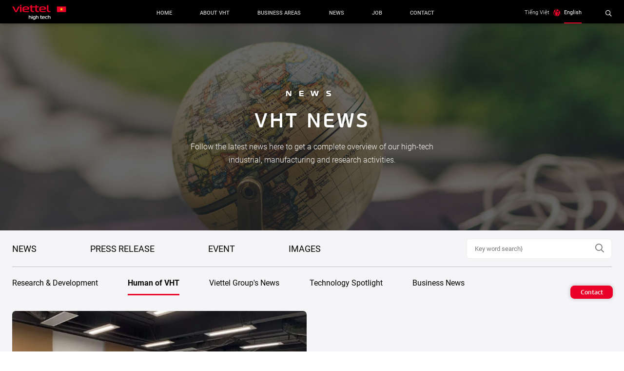

--- FILE ---
content_type: text/html; charset=UTF-8
request_url: https://viettelhightech.vn/en/category/human-of-vht
body_size: 5352
content:
<!DOCTYPE html><html lang=en><head>
<link rel="dns-prefetch" href="//viettelhightech.com">
<link rel="dns-prefetch" href="//www.googletagmanager.com">
<link rel="dns-prefetch" href="//viettelhightech.vn">
<link rel="dns-prefetch" href="//www.clarity.ms"><meta charset="utf-8"><meta http-equiv="X-UA-Compatible" content="IE=edge"><meta name="viewport" content="width=device-width, initial-scale=1"><meta name="description" content=""><meta name="author" content=""><meta name="csrf-token" content="Ns5AzKZRr5iHnzLHg9N38ITQFD5AkvnyhttJXOHB"><link rel="shortcut icon" href="https://viettelhightech.com/storage/favicon-16x16.png"><title>Danh sách tin tức</title><meta name="viewport" content="width=device-width, initial-scale=1"><script async src="https://www.googletagmanager.com/gtag/js?id=G-R74YTNLRPL"></script><script> window.dataLayer = window.dataLayer || []; function gtag(){dataLayer.push(arguments);} gtag('js', new Date()); gtag('config', 'G-R74YTNLRPL');</script><meta property="og:site_name" content=""><meta property="og:type" content="website"><meta property="og:title" content="Danh sách tin tức"><meta name="twitter:title" content="Danh sách tin tức"><link media="all" type="text/css" rel="stylesheet" href="https://viettelhightech.vn/vendor/core/plugins/language/css/language-public.css?v=1.0.0"><link media="all" type="text/css" rel="stylesheet" href="https://viettelhightech.vn/themes/vht/css/datepicker.min.css"><link media="all" type="text/css" rel="stylesheet" href="https://viettelhightech.vn/themes/vht/css/bootstrap.min.css"><link media="all" type="text/css" rel="stylesheet" href="https://viettelhightech.vn/themes/vht/plugins/toastr/toastr.min.css"><link media="all" type="text/css" rel="stylesheet" href="https://viettelhightech.vn/themes/vht/fonts/fontawesome-pro-5.15.3-web/css/all.min.css"><link media="all" type="text/css" rel="stylesheet" href="https://viettelhightech.vn/themes/vht/css/slick.css"><link media="all" type="text/css" rel="stylesheet" href="https://viettelhightech.vn/themes/vht/css/fancybox.css"><link media="all" type="text/css" rel="stylesheet" href="https://viettelhightech.vn/themes/vht/css/splitting.css"><link media="all" type="text/css" rel="stylesheet" href="https://viettelhightech.vn/themes/vht/css/animate.css"><link media="all" type="text/css" rel="stylesheet" href="https://viettelhightech.vn/themes/vht/css/main.css"><link media="all" type="text/css" rel="stylesheet" href="https://viettelhightech.vn/themes/vht/css/style.css"><script src="https://viettelhightech.vn/themes/vht/js/jquery.js"></script><link rel="alternate" href="https://viettelhightech.vn/vi/en/category/human-of-vht" hreflang="vi" /><link rel="alternate" href="https://viettelhightech.vn/en/en/category/human-of-vht" hreflang="en" /><style> #bb-comment p { font-size: 18px; line-height: 32px; } .bb-comment-item-user_name strong { font-size: 18px; } a.reply { font-size: 14px !important; } button.post-btn { } button.post-btn { font-size: 15px !important; line-height: 22px; } #bb-comment textarea { font-size: 18px; line-height: 21px; height: auto !important; } .bb-comment-wrapper .bb-comment-box { margin-bottom: 3rem; } .bb-comment-header-top.d-flex.justify-content-between { font-size: 18px; } .bb-comment-wrapper .bb-comment-box .bb-textarea-footer .post-btn { font-size: 1.8rem !important; line-height: 25px; font-weight: 500; } button.btn.btn-sm.p-0.recommend-btn.bb-heart { font-size: 12px; } .bb-comment-header-bottom.d-flex.justify-content-between { font-size: 16px; } .bb-comment-wrapper .bb-comment-header-top strong { border-bottom: 2px solid #ee0033; } .bb-comment-header-top .bb-dropdown-menu a { font-size: 17px !important; } a.small.text-right { font-size: 1.8rem; } .bb-dialog-wrapper .bb-dialog-container .bb-dialog-body .input-group .form-control { font-size: 1.8rem; font-weight: 300; padding-left: 1.7rem; padding-right: 5rem; height: 6rem; } .input-group-prepend i { font-size: 2rem; color: #0d0d0d; } .bb-dialog-mask .form-group { margin-bottom: 2.4rem; } .bb-dialog-wrapper .bb-dialog-container .bb-dialog-header h3 { font-size: 2.3rem; } .bb-dialog-wrapper .bb-dialog-container .bb-dialog-header p { font-size: 1.8rem; } .bb-dialog-mask .bb-dialog-footer .btn { font-size: 1.8rem; border-radius: 2px !important; } .bb-dialog-wrapper .bb-dialog-container{ width: 650px; } ul.bb-dropdown-menu { left: -2rem; } .bb-comment-wrapper .form-control:focus { border-color: #ced4da; box-shadow: unset !important; } @media only screen and (max-width: 767px) { .bb-dialog-wrapper .bb-dialog-container{ width:100%; } .bb-dialog-mask .bb-dialog-footer .btn { width: 100%; } } </style><style></style></head><body><a href="https://viettelhightech.vn/en/lien-he" class="fix-right wow slideInRight delay08">Contact</a><div class="wrap"><header class=" v2 "><div class="container"><div class="wrap-header"><a href="https://viettelhightech.vn/en" title="" class="logo"><img src="https://viettelhightech.com/storage/icon/logo2.svg" alt=""></a><nav class="desktop-nav"><ul><li class=""><a class="smooth " href="https://viettelhightech.vn/en" target="_self">Home</a><li class=""><a class="smooth " href="https://viettelhightech.vn/en/introduce " target="_self">About VHT</a><ul ><li ><a href="https://viettelhightech.vn/en/introduce#about-intro" ><span>General introduction</span></a></li><li ><a href="https://viettelhightech.vn/en/introduce#about-history" ><span>Cultural history of VHT</span></a></li><li ><a href="https://viettelhightech.vn/en/introduce#about-leader" ><span>Leadership</span></a></li><li ><a href="https://viettelhightech.vn/en/introduce#vht-tekway" ><span>VHT tekway</span></a></li><li ><a href="https://viettelhightech.vn/en/introduce#about-partner" ><span>VHT Partner</span></a></li></ul><li class=""><a class="smooth no-click" href="https://viettelhightech.vn/en/linh-vuc-kinh-doanh" target="_self">Business areas</a><ul ><li ><a href="https://viettelhightech.vn/en/military" ><span>Military</span></a></li><li ><a href="https://viettelhightech.vn/en/civil" ><span>Civil</span></a></li><li ><a href="https://viettelhightech.vn/en/telecom" ><span>Telecommunication</span></a></li></ul><li class=""><a class="smooth " href="https://viettelhightech.vn/en/tin-tuc" target="_self">News</a><ul ><li ><a href="https://viettelhightech.vn/en/tin-tuc" ><span>News</span></a></li><li ><a href="https://viettelhightech.vn/en/category/press-release" ><span>Press release</span></a></li><li ><a href="https://viettelhightech.vn/en/category/su-kien" ><span>Event</span></a></li><li ><a href="https://viettelhightech.vn/en/hinh-anh" ><span>Image</span></a></li></ul><li class=""><a class="smooth " href="https://viettelhightech.vn/en/recruitment" target="_self">Job</a><li class=""><a class="smooth " href="https://viettelhightech.vn/en/contact" target="_self"> Contact</a></ul></nav><style> .current>a{ color: #EA0029 !important; }</style><div class="right-header"><div class="lang-header"><a hreflang="vi" href="https://viettelhightech.vn/category/human-of-vht" rel="alternate" class="item">Tiếng Việt</a><span class="ic"><img src="https://viettelhightech.com/storage/icon/ic-global.svg" alt=""></span><a hreflang="en" href="javascript:;" rel="alternate" class="item active">English</a></div><div class="search-header"><a href="" title="" class="smooth" data-show="#search"><i class="far fa-search"></i></a><div class="box-search" id="search"><form class="search-fr" method="GET" action="https://viettelhightech.vn/en/search"><input type="text" name="q" placeholder="Search ..."><button type="submit"><i class="far fa-search"></i></button></form></div></div><a href="javascript:;" class="icon-nav open-mnav"><span></span><span></span><span></span></a></div></div></div></header><section class="banner-page primary"><div class="img"><img src="/themes/vht/images/bg-news.jpg" alt=""></div><div class="content"><div class="container"><div class="ct"><div class="cate wow fadeInDown">News</div><h2 class="title" data-splitting data-scroll="out">VHT News</h2><div class="desc wow fadeInUp delay02">Follow the latest news here to get a complete overview of our high-tech industrial, manufacturing and research activities.</div></div></div></div></section><section class="page-pri page-news"><div class="container"><div class="top-news wow fadeInUp"><ul class="nav-news"><li><a href="javascript:;" title="">NEWS</a></li><li><a href="https://viettelhightech.vn/en/category/press-release" title="">PRESS RELEASE</a></li><li><a href="https://viettelhightech.vn/en/category/event" title="">Event</a></li><li><a href="https://viettelhightech.vn/en/hinh-anh" title="">Images</a></li></ul><div class="search-news"><form method="GET" ><div class="form-group"><input name="keyword" type="text" class="form-control" placeholder="Key word search}"><button type="submit" class="btn-search"><i class="far fa-search"></i></button></div></form></div></div><div class="link-cate-news wow fadeInUp delay02"><ul class="nav-news-child"><li class=""><a class="position-relative" href="https://viettelhightech.vn/en/category/research-development" title="Research &amp; Development"> Research &amp; Development</a></li><li class="active"><a class="position-relative" href="https://viettelhightech.vn/en/category/human-of-vht" title="Human of VHT"> Human of VHT</a></li><li class=""><a class="position-relative" href="https://viettelhightech.vn/en/category/viettel-groups-news" title="Viettel Group&#039;s News"> Viettel Group&#039;s News</a></li><li class=""><a class="position-relative" href="https://viettelhightech.vn/en/category/technology-spotlight" title="Technology Spotlight"> Technology Spotlight</a></li><li class=""><a class="position-relative" href="https://viettelhightech.vn/en/category/business-news" title="Business News"> Business News</a></li></ul></div><div class="block-cate-news v2 wow fadeInUp"><div class="list-cate-news"><div class="row col-mar-21"><div class="col-lg-6"><div class="item-news hot"><a href="https://viettelhightech.vn/en/discover-the-training-course-for-vht-managers" title="Discover the training course for VHT managers" class="img"><img src="https://viettelhightech.com/storage/posts/16475129973df0683da4d31e2baa9a016f6f746dc0-1159x787.jpg" alt="Discover the training course for VHT managers"></a><div class="ct"><div class="time">Month 07,&nbsp; 02/2019</div><h3 class="title"><a href="https://viettelhightech.vn/en/discover-the-training-course-for-vht-managers" title="Discover the training course for VHT managers">Discover the training course for VHT managers</a></h3><ul class="control"><li class="item"><span class="ic"><img src="/themes/vht/images/ic-like.svg" alt=""></span>0</li><li class="item"><span class="ic"><img src="/themes/vht/images/ic-eye.svg" alt=""></span>4254</li></ul><div class="desc"> According to a study by the international organization MSW on 1500 employees (same industry, in different countries) to evaluate the cohesion in the workplace. Research shows that the relationship between employees and direct managers is the most influential factor on employee engagement. </div></div></div></div><div class="col-lg-6"><div class="list"></div></div></div></div></div><div class="list-blog-pri v2 wow fadeInUp"><div class="item-news-hozi"><a href="https://viettelhightech.vn/en/bringing-knowledge-and-love-to-children-in-remote-areas" title="Bringing knowledge and love to Children in remote areas" class="img"><img src="https://viettelhightech.com/storage/posts/172414941038ca96a1299371840b8d4a89a7ffa536-666x349.jpg" alt="Bringing knowledge and love to Children in remote areas"></a><div class="ct"><div class="time">Month 07,&nbsp; 25/2024</div><h3 class="title"><a href="https://viettelhightech.vn/en/bringing-knowledge-and-love-to-children-in-remote-areas" title="Bringing knowledge and love to Children in remote areas">Bringing knowledge and love to Children in remote areas</a></h3><div class="desc">Last weekend, Viettel High Technology Industries Corporation (VHT) donated 2 bookshelves with 100 STEM books to two mountainous schools, Chieu Yen Primary School and Chan Son Secondary School, in Yen Son district, Tuyen Quang province.</div><ul class="control"><li class="item"><span class="ic"><img src="/themes/vht/images/ic-like.svg" alt=""></span>0</li><li class="item"><span class="ic"><img src="/themes/vht/images/ic-eye.svg" alt=""></span>1902</li></ul></div></div><div class="item-news-hozi"><a href="https://viettelhightech.vn/en/heartwarming-series-of-gratitude-activities-by-vht-on-july-27" title="Heartwarming series of &quot;Gratitude&quot; activities by VHT on July 27" class="img"><img src="https://viettelhightech.com/storage/posts/172422455584c5ffc211efaeaff80c68915f0d3578-666x349.jpg" alt="Heartwarming series of &quot;Gratitude&quot; activities by VHT on July 27"></a><div class="ct"><div class="time">Month 07,&nbsp; 23/2024</div><h3 class="title"><a href="https://viettelhightech.vn/en/heartwarming-series-of-gratitude-activities-by-vht-on-july-27" title="Heartwarming series of &quot;Gratitude&quot; activities by VHT on July 27">Heartwarming series of &quot;Gratitude&quot; activities by VHT on July 27</a></h3><div class="desc">These activities are part of the annual &quot;Gratitude&quot; series organized by VHT. They are meant to honor the generations who sacrificed for the cause of national defense, while also contributing to the expression of the moral principle &quot;When drinking water, remember its source,&quot; spreading the good traditional values within the community.</div><ul class="control"><li class="item"><span class="ic"><img src="/themes/vht/images/ic-like.svg" alt=""></span>0</li><li class="item"><span class="ic"><img src="/themes/vht/images/ic-eye.svg" alt=""></span>1891</li></ul></div></div><div class="loading-more loadmore-cate text-center"><a href="javascript:void(0)" data-keyword = "" data-href="https://viettelhightech.vn/en/tin-tuc/view-more/human-of-vht" class="title">Tải thêm</a></div></div></div></section><form method="POST" action="https://viettelhightech.vn/en/contact-new/send" accept-charset="UTF-8" id="contact_form_regis"><input name="_token" type="hidden" value="Ns5AzKZRr5iHnzLHg9N38ITQFD5AkvnyhttJXOHB"><div class="modal popup-pri newsletter fade" id="popup-newsletter" tabindex="-1" role="dialog"><div class="modal-dialog modal-dialog-centered" role="document"><div class="modal-content"><div class="modal-body"><button class="btn-close-popup" data-dismiss="modal"><i class="fal fa-times"></i></button><div class="top"><h3 class="title">Sign up for the newsletter</h3><div class="desc">Sign up to receive the latest news every day from <strong>Viettel High Tech</strong></div></div><div class="form-popup"><div class="form-group"><input name="name" value="Đăng ký nhận bản tin" type="hidden" class="form-control"><input name="content" value="Đăng ký nhận bản tin" type="hidden" class="form-control"><input name="email" value="" type="text" placeholder="Email" class="form-control"><span class="invalid-feedback"></span></div><button type="submit" class="btn-full">Registration</button></div></div></div></div></div></form><script> $('.pupup-register').on('click', function () { $('#popup-newsletter').modal('show'); })</script><style> .link-second { display: -webkit-box; display: -ms-flexbox; display: flex; -webkit-box-pack: center; -ms-flex-pack: center; justify-content: center; margin-top: 1rem; } .link-second a { display: -webkit-inline-box; display: -ms-inline-flexbox; display: inline-flex; -webkit-box-align: center; -ms-flex-align: center; align-items: center; -webkit-box-flex: 0; -ms-flex: 0 0 14rem; flex: 0 0 14rem; margin: 0 1rem; }</style><footer><div class="container"><div class="wrap-ft"><a href="javascript:;" class="logo-ft wow fadeInUp delay01"><img src="https://viettelhightech.com/storage/icon/logo1.svg" alt=""></a><div class="ft-link"><div class="row" ><div class="col-lg-2 col-md-4 col-6 wow fadeInUp delay02"><div class="ft-item"><h3 class="title">About VHT</h3><ul ><li ><a href="https://viettelhightech.vn/en/introduce#about-intro" ><span>General introduction</span></a></li><li ><a href="https://viettelhightech.vn/en/introduce#about-history" ><span>Cultural history of VHT</span></a></li><li ><a href="https://viettelhightech.vn/en/introduce#about-leader" ><span>Leadership</span></a></li><li ><a href="https://viettelhightech.vn/en/introduce#vht-tekway" ><span>VHT tekway</span></a></li><li ><a href="https://viettelhightech.vn/en/introduce#about-partner" ><span>VHT Partner</span></a></li></ul></div></div><div class="col-lg-2 col-md-4 col-6 wow fadeInUp delay08"><div class="ft-item"><h3 class="title">Business areas</h3><ul ><li ><a href="https://viettelhightech.vn/en/military" ><span>Military</span></a></li><li ><a href="https://viettelhightech.vn/en/civil" ><span>Civil</span></a></li><li ><a href="https://viettelhightech.vn/en/telecom" ><span>Telecommunication</span></a></li></ul></div></div><div class="col-lg-2 col-md-4 col-6 wow fadeInUp delay012"><div class="ft-item"><h3 class="title">News</h3><ul ><li ><a href="https://viettelhightech.vn/en/tin-tuc" ><span>News</span></a></li><li ><a href="https://viettelhightech.vn/en/category/thong-cao-bao-chi" ><span>Press release</span></a></li><li ><a href="https://viettelhightech.vn/en/category/su-kien" ><span> Events</span></a></li><li ><a href="https://viettelhightech.vn/en/hinh-anh" ><span>Image</span></a></li></ul></div></div><div class="col-lg-2 col-md-4 col-6 wow fadeInUp delay017"><div class="ft-item"><h3 class="title">Job</h3><ul ><li ><a href="https://viettelhightech.vn/en/category/moi-truong-vht" ><span>Life at VHT</span></a></li><li ><a href="https://viettelhightech.vn/en/detail/dinh-huong-nghe-nghiep" ><span> Career orientation</span></a></li><li ><a href="https://viettelhightech.vn/en/nghe-nghiep" ><span> Policy for employees</span></a></li><li ><a href="https://viettelhightech.vn/en/danh-sach-tuyen-dung" ><span>Recruitment List</span></a></li><li ><a href="https://viettelhightech.vn/en/danh-sach-tuyen-dung" ><span>Career opportunities</span></a></li></ul></div></div><div class="col-lg-2 col-md-4 col-6 wow fadeInUp delay018"><div class="ft-item"><h3 class="title"> Contact</h3><ul ><li class=" no-click " ><a href="https://viettelhightech.vn/en/contact" ><span>Direction</span></a></li><li ><a href="https://viettelhightech.vn/en/contact" ><span>Contact information</span></a></li><li ><a href="https://viettelhightech.vn/en/contact" ><span>Other inquiries</span></a></li></ul></div></div></div><script> $(".no-click").attr("href", "javascript:;")</script><div class="link-second"><a href="javascript:;" title=""><img src="https://viettelhightech.com/storage/bqp.jpg" alt=""></a><a href="javascript:;" title=""><img src="https://viettelhightech.com/storage/bqp2.jpg" alt=""></a></div></div></div></div><div class="bottom-ft wow fadeInUp delay02"><div class="container"><div class="copyright"> © 2020 Dcore Technologies. All right reserved. </div></div></div></footer></div><script src="https://viettelhightech.vn/themes/vht/js/jquery.js"></script><script src="https://viettelhightech.vn/themes/vht/js/popper.min.js"></script><script src="https://viettelhightech.vn/themes/vht/plugins/toastr/toastr.min.js"></script><script src="https://viettelhightech.vn/themes/vht/js/bootstrap.min.js"></script><script src="https://viettelhightech.vn/themes/vht/js/datepicker.min.js"></script><script src="https://viettelhightech.vn/themes/vht/js/slick.min.js"></script><script src="https://viettelhightech.vn/themes/vht/js/scroll-out.min.js"></script><script src="https://viettelhightech.vn/themes/vht/js/splitting.min.js"></script><script src="https://viettelhightech.vn/themes/vht/js/fancybox.js"></script><script src="https://viettelhightech.vn/themes/vht/js/wow.min.js"></script><script src="https://viettelhightech.vn/themes/vht/js/scrollspy.js"></script><script src="https://viettelhightech.vn/themes/vht/js/jquery.sticky-kit.js"></script><script src="https://viettelhightech.vn/themes/vht/js/script.js"></script><script src="https://viettelhightech.vn/themes/vht/js/utils.js"></script><script src="https://viettelhightech.vn/themes/vht/js/custom.js"></script><script src="https://viettelhightech.vn/themes/vht/js/loadmore.js"></script><script src="https://viettelhightech.vn/vendor/core/plugins/contact/js/contact-public.js?v=1.0.0"></script><script src="https://viettelhightech.vn/vendor/core/plugins/language/js/language-public.js?v=1.0.0"></script><script async src="https://www.googletagmanager.com/gtag/js?id=G-X4HDWSPHHW"></script><script> window.dataLayer = window.dataLayer || []; function gtag(){dataLayer.push(arguments);} gtag('js', new Date()); gtag('config', 'G-X4HDWSPHHW');</script><script type="text/javascript"> (function(c,l,a,r,i,t,y){ c[a]=c[a]||function(){(c[a].q=c[a].q||[]).push(arguments)}; t=l.createElement(r);t.async=1;t.src="https://www.clarity.ms/tag/&quot;+i; y=l.getElementsByTagName(r)[0];y.parentNode.insertBefore(t,y); })(window, document, "clarity", "script", "hbvrj6zn7c");</script></body></html>

--- FILE ---
content_type: text/css
request_url: https://viettelhightech.vn/themes/vht/css/splitting.css
body_size: 988
content:
/* Recommended styles for Splitting */
.splitting .word,
.splitting .char {
    display: inline-block;
}

/* Psuedo-element chars */
.splitting .char {
    position: relative;
}

/**
 * Populate the psuedo elements with the character to allow for expanded effects
 * Set to `display: none` by default; just add `display: block` when you want
 * to use the psuedo elements
 */
.splitting .char::before,
.splitting .char::after {
    content: attr(data-char);
    position: absolute;
    top: 0;
    left: 0;
    visibility: hidden;
    transition: inherit;
    user-select: none;
}

/* Expanded CSS Variables */

.splitting {
    /* The center word index */
    --word-center: calc((var(--word-total) - 1) / 2);

    /* The center character index */
    --char-center: calc((var(--char-total) - 1) / 2);

    /* The center character index */
    --line-center: calc((var(--line-total) - 1) / 2);
}

.splitting .word {
    /* Pecent (0-1) of the word's position */
    --word-percent: calc(var(--word-index) / var(--word-total));

    /* Pecent (0-1) of the line's position */
    --line-percent: calc(var(--line-index) / var(--line-total));
}

.splitting .char {
    /* Percent (0-1) of the char's position */
    --char-percent: calc(var(--char-index) / var(--char-total));

    /* Offset from center, positive & negative */
    --char-offset: calc(var(--char-index) - var(--char-center));

    /* Absolute distance from center, only positive */
    --distance: calc((var(--char-offset) * var(--char-offset)) / var(--char-center));

    /* Distance from center where -1 is the far left, 0 is center, 1 is far right */
    --distance-sine: calc(var(--char-offset) / var(--char-center));

    /* Distance from center where 1 is far left/far right, 0 is center */
    --distance-percent: calc((var(--distance) / var(--char-center)));
}



.splitting.cells img {
    width: 100%;
    display: block;
}

@supports (display: grid) {
    .splitting.cells {
        position: relative;
        overflow: hidden;
        background-size: cover;
        visibility: hidden;
    }

    .splitting .cell-grid {
        background: inherit;
        position: absolute;
        top: 0;
        left: 0;
        width: 100%;
        height: 100%;
        display: grid;
        grid-template: repeat(var(--row-total), 1fr) / repeat(var(--col-total), 1fr);
    }

    .splitting .cell {
        background: inherit;
        position: relative;
        overflow: hidden;
    }

    .splitting .cell-inner {
        background: inherit;
        position: absolute;
        visibility: visible;
        /* Size to fit the whole container size */
        width: calc(100% * var(--col-total));
        height: calc(100% * var(--row-total));
        /* Position properly */
        left: calc(-100% * var(--col-index));
        top: calc(-100% * var(--row-index));
    }

    /* Helper variables for advanced effects */
    .splitting .cell {
        --center-x: calc((var(--col-total) - 1) / 2);
        --center-y: calc((var(--row-total) - 1) / 2);

        /* Offset from center, positive & negative */
        --offset-x: calc(var(--col-index) - var(--center-x));
        --offset-y: calc(var(--row-index) - var(--center-y));

        /* Absolute distance from center, only positive */
        --distance-x: calc((var(--offset-x) * var(--offset-x)) / var(--center-x));

        /* Absolute distance from center, only positive */
        --distance-y: calc((var(--offset-y) * var(--offset-y)) / var(--center-y));
    }
}

--- FILE ---
content_type: text/css
request_url: https://viettelhightech.vn/themes/vht/css/main.css
body_size: 34191
content:
@font-face{font-family:'Roboto';src:url("../fonts/Roboto/Roboto-Light.ttf") format("truetype");font-weight:300}@font-face{font-family:'Roboto';src:url("../fonts/Roboto/Roboto-Regular.ttf") format("truetype");font-weight:400}@font-face{font-family:'Roboto';src:url("../fonts/Roboto/Roboto-Medium.ttf") format("truetype");font-weight:500}@font-face{font-family:'Roboto';src:url("../fonts/Roboto/Roboto-Bold.ttf") format("truetype");font-weight:700}@font-face{font-family:'Roboto';src:url("../fonts/Roboto/Roboto-Black.ttf") format("truetype");font-weight:900}@font-face{font-family:'Magistral';src:url("../fonts/Magistral/FS Magistral-Medium.ttf") format("truetype");font-weight:500}@font-face{font-family:'Magistral';src:url("../fonts/Magistral/FS Magistral-Bold.ttf") format("truetype");font-weight:700}@font-face{font-family:'FS-PFBeauSansPro';src:url("../fonts/FS-PFBeauSansPro/FS-PFBeauSansPro-Regular.ttf") format("truetype");font-weight:400}@font-face{font-family:'FS-PFBeauSansPro';src:url("../fonts/FS-PFBeauSansPro/FS-PFBeauSansPro-SemiBold.ttf") format("truetype");font-weight:600}@font-face{font-family:'FS-PFBeauSansPro';src:url("../fonts/FS-PFBeauSansPro/FS-PFBeauSansPro-Bold.ttf") format("truetype");font-weight:700}@font-face{font-family:'Gill-Sans';src:url("../fonts/Gill-Sans/Gill Sans.otf") format("opentype");font-weight:400}abbr,address,article,aside,audio,b,blockquote,canvas,caption,cite,code,dd,del,details,dfn,dl,dt,em,fieldset,figcaption,figure,footer,form,h1,h2,h3,h4,h5,h6,header,hgroup,i,iframe,img,ins,kbd,label,legend,li,mark,menu,nav,object,ol,p,pre,q,samp,section,small,strong,sub,summary,sup,table,tbody,td,tfoot,th,thead,time,tr,ul,var,video{margin:0;padding:0;border:0;outline:0;font-size:100%;vertical-align:baseline;background:transparent;line-height:inherit;color:inherit;font-family:inherit;font-weight:inherit;font-style:inherit}b,strong,th{font-weight:bold}em,i{font-style:italic}sub,sup{font-size:75%}article,aside,details,figcaption,figure,footer,header,hgroup,menu,nav,section{display:block}a{margin:0;padding:0;font-size:100%;vertical-align:baseline;background:transparent}del{text-decoration:line-through}abbr[title],dfn[title]{border-bottom:1px dotted;cursor:help}table{border-collapse:collapse;border-spacing:0}hr{display:block;height:1px;border:0;border-top:1px solid #cccccc;margin:20px 0;padding:0}input,select{vertical-align:middle}a,a:active,a:focus,a:hover{text-decoration:none;color:inherit;outline:none}li,ol,ul{padding:0;list-style:none;margin:0}label{font-weight:normal}input[type=email],input[type=password],input[type=text]{padding-left:12px;padding-right:12px}select{padding-left:8px;cursor:pointer}input[type=number]{padding-left:5px}textarea{padding:8px 12px 5px 12px}a,button,button:active,button:focus,button:hover,input,select,textarea{outline:none}button{border:none;background:none;padding:0;cursor:pointer}img{max-width:100%;vertical-align:middle;-o-object-fit:cover;object-fit:cover}html{font-size:62.5%}@media (max-width:1650px){html{font-size:51%}}@media (min-width:1200px){.container{max-width:1260px}}@media (min-width:1650px){.container{max-width:1602px}}@media (min-width:1200px){.col-mar-175{margin-left:-1.75rem;margin-right:-1.75rem}.col-mar-175 .col,.col-mar-175 [class*=col-]{padding-left:1.75rem;padding-right:1.75rem}.col-mar-30{margin-left:-3rem;margin-right:-3rem}.col-mar-30 .col,.col-mar-30 [class*=col-]{padding-left:3rem;padding-right:3rem}.col-mar-29{margin-left:-2.9rem;margin-right:-2.9rem}.col-mar-29 .col,.col-mar-29 [class*=col-]{padding-left:2.9rem;padding-right:2.9rem}.col-mar-21{margin-left:-2.1rem;margin-right:-2.1rem}.col-mar-21 .col,.col-mar-21 [class*=col-]{padding-left:2.1rem;padding-right:2.1rem}.col-mar-20{margin-left:-2rem;margin-right:-2rem}.col-mar-20 .col,.col-mar-20 [class*=col-]{padding-left:2rem;padding-right:2rem}.col-mar-48{margin-left:-2.4rem;margin-right:-2.4rem}.col-mar-48 .col,.col-mar-48 [class*=col-]{padding-left:2.4rem;padding-right:2.4rem}.col-mar-24{margin-left:-2.4rem;margin-right:-2.4rem}.col-mar-24 .col,.col-mar-24 [class*=col-]{padding-left:2.4rem;padding-right:2.4rem}.col-mar-25{margin-left:-2.5rem;margin-right:-2.5rem}.col-mar-25 .col,.col-mar-25 [class*=col-]{padding-left:2.5rem;padding-right:2.5rem}.col-mar-38{margin-left:-3.8rem;margin-right:-3.8rem}.col-mar-38 .col,.col-mar-38 [class*=col-]{padding-left:3.8rem;padding-right:3.8rem}.col-mar-43{margin-left:-4.3rem;margin-right:-4.3rem}.col-mar-43 .col,.col-mar-43 [class*=col-]{padding-left:4.3rem;padding-right:4.3rem}.col-mar-50{margin-left:-5rem;margin-right:-5rem}.col-mar-50 .col,.col-mar-50 [class*=col-]{padding-left:5rem;padding-right:5rem}.col-mar-53{margin-left:-5.3rem;margin-right:-5.3rem}.col-mar-53 .col,.col-mar-53 [class*=col-]{padding-left:5.3rem;padding-right:5.3rem}.col-mar-64{margin-left:-6.4rem;margin-right:-6.4rem}.col-mar-64 .col,.col-mar-64 [class*=col-]{padding-left:6.4rem;padding-right:6.4rem}}.pad-0{padding-left:0px;padding-right:0px}.pad-5{padding-left:5px;padding-right:5px}.pad-8{padding-left:8px;padding-right:8px}.pad-10{padding-left:10px;padding-right:10px}.margin-auto{margin-left:auto;margin-right:auto}.col-mar-0{margin-left:0px;margin-right:0px}.col-mar-0 .col,.col-mar-0 [class*=col-]{padding-left:0px;padding-right:0px}.col-mar-5{margin-left:-5px;margin-right:-5px}.col-mar-5 .col,.col-mar-5 [class*=col-]{padding-left:5px;padding-right:5px}.col-mar-8{margin-left:-8px;margin-right:-8px}.col-mar-8 .col,.col-mar-8 [class*=col-]{padding-left:8px;padding-right:8px}.col-mar-10{margin-left:-10px;margin-right:-10px}.col-mar-10 .col,.col-mar-10 [class*=col-]{padding-left:10px;padding-right:10px}.col-mar-12{margin-left:-1.2rem;margin-right:-1.2rem}.col-mar-12 .col,.col-mar-12 [class*=col-]{padding-left:1.2rem;padding-right:1.2rem}.col-mar-14{margin-left:-1.4rem;margin-right:-1.4rem}.col-mar-14 .col,.col-mar-14 [class*=col-]{padding-left:1.4rem;padding-right:1.4rem}.fx-mid{-webkit-box-align:center;-ms-flex-align:center;align-items:center}.ifx-top{-ms-flex-item-align:start;-ms-grid-row-align:start;align-self:start}.ifx-bot{-ms-flex-item-align:end;-ms-grid-row-align:end;align-self:end}.ifx-mid{-ms-flex-item-align:center;-ms-grid-row-align:center;align-self:center}.relative{position:relative}.static{position:static}.absolute{position:absolute}.clearfix:after,.clearfix:before{content:'';display:block;clear:both}.bg{background-repeat:no-repeat;background-position:center;background-size:cover}.ic{display:inline-block;vertical-align:middle;background-repeat:no-repeat;background-position:center;background-size:contain}.smooth{-webkit-transition:all 0.2s ease-in-out;-moz-transition:all 0.2s ease-in-out;-o-transition:all 0.2s ease-in-out;-ms-transition:all 0.2s ease-in-out;transition:all 0.2s ease-in-out;-webkit-backface-visibility:hidden;-moz-backface-visibility:hidden;backface-visibility:hidden}@media (max-width:991px){.md-pad-7{margin:0 -7px}.md-pad-7>[class^=col-]{padding:0 7px}.md-pad-5{margin:0 -5px}.md-pad-5>[class^=col-]{padding:0 5px}}@media (max-width:767px){.sm-pad-7{margin:0 -7px}.sm-pad-7>[class^=col-]{padding:0 7px}.sm-pad-5{margin:0 -5px}.sm-pad-5>[class^=col-]{padding:0 5px}.tb-responsive{display:block}.tb-responsive tbody,.tb-responsive td,.tb-responsive tfoot,.tb-responsive th,.tb-responsive tr{display:block}.tb-responsive thead{display:none}.tb-responsive tr:nth-child(2n){background:#f5f5f5}.tb-responsive td{position:relative;padding:10px 10px 10px 50%}.tb-responsive td:before{content:attr(data-title);position:absolute;left:0;width:50%;padding-right:15px}}@media (max-width:575px){.xs-pad-7{margin:0 -7px}.xs-pad-7>[class^=col-]{padding:0 7px}.xs-pad-5{margin:0 -5px}.xs-pad-5>[class^=col-]{padding:0 5px}}.slick-list{margin:0 -15px}.slick-list .slick-slide{margin:0 15px}.slick-arrow{cursor:pointer;z-index:1;text-align:center;position:absolute}.slick-dots{text-align:center}.slick-dots button{display:none}.slick-dots li{display:inline-block;vertical-align:middle;margin:0 5px;width:12px;height:12px;border:solid 2px #666;border-radius:50%;cursor:pointer}.slick-dots li.slick-active{background:#666}.i-select{position:relative}.i-select select{-webkit-appearance:none;-moz-appearance:none;appearance:none;text-indent:1px;-o-text-overflow:'';text-overflow:'';width:100%}.s-content{word-break:break-word}.s-content a[href]{color:#007bff}.s-content a[href]:hover{text-decoration:underline}.s-content a,.s-content a:active,.s-content a:focus,.s-content a:hover{text-decoration:underline}.s-content ol{list-style:decimal;margin-left:15px;margin-bottom:10px}.s-content ul{list-style:initial;margin-left:15px;margin-bottom:10px}.s-content li{list-style:inherit;margin-bottom:5px}.s-content p{margin-bottom:10px}.s-content img{max-width:100%;height:auto!important;margin:10px auto;object_fit:initial}.s-content .alignleft,.s-content img.alignleft{margin-right:1.5em;display:inline;float:left}.s-content .alignright,.s-content img.alignright{margin-left:1.5em;display:inline;float:right}.s-content .aligncenter,.s-content img.aligncenter{margin-right:auto;margin-left:auto;display:block;clear:both}.s-content blockquote.left{margin-right:20px;text-align:right;margin-left:0;width:33%;float:left}.s-content blockquote.right{margin-left:20px;text-align:left;margin-right:0;width:33%;float:right}.s-content iframe,.s-content table{max-width:100%;max-width:calc(100vw - 30px);margin:auto}.s-content iframe{display:block}.s-content h1,.s-content h2,.s-content h3,.s-content h4,.s-content h5,.s-content h6{font-weight:bold}.s-content h1{font-size:2em;margin-top:0.67em;margin-bottom:0.67em}.s-content h2{font-size:1.5em;margin-top:0.83em;margin-bottom:0.83em}.s-content h3{font-size:1.17em;margin-top:1em;margin-bottom:1em}.s-content h4{font-size:1em;margin-top:1.33em;margin-bottom:1.33em}.s-content h5{font-size:.83em;margin-top:1.67em;margin-bottom:1.67em}.s-content h6{font-size:.67em;margin-top:2.33em;margin-bottom:2.33em}.hc-upload{position:relative}.hc-upload .hc-del{position:absolute;width:24px;height:24px;background:rgba(0, 0, 0, 0.6);color:#fff;font-size:21px;line-height:1;text-align:center;border-radius:50%;top:-12px;right:-12px;cursor:pointer}.hc-upload .hc-del:hover{background:rgba(0, 0, 0, 0.85)}body{font-size:1.6rem;font-family:"Roboto", sans-serif;line-height:1.5;color:#000000;font-weight:400}.wrap{overflow:hidden}a,button{-webkit-transition:0.2s;-o-transition:0.2s;transition:0.2s}a:hover{color:#EA0029}.delay02{-webkit-animation-delay:0.2s;animation-delay:0.2s}.delay03{-webkit-animation-delay:0.3s;animation-delay:0.3s}.delay04{-webkit-animation-delay:0.4s;animation-delay:0.4s}.delay05{-webkit-animation-delay:0.5s;animation-delay:0.5s}.delay06{-webkit-animation-delay:0.6s;animation-delay:0.6s}.delay07{-webkit-animation-delay:0.7s;animation-delay:0.7s}.delay08{-webkit-animation-delay:0.8s;animation-delay:0.8s}.delay09{-webkit-animation-delay:0.9s;animation-delay:0.9s}.delay10{-webkit-animation-delay:1.0s;animation-delay:1.0s}.delay12{-webkit-animation-delay:1.2s;animation-delay:1.2s}.delay14{-webkit-animation-delay:1.4s;animation-delay:1.4s}.delay16{-webkit-animation-delay:1.6s;animation-delay:1.6s}.delay18{-webkit-animation-delay:1.8s;animation-delay:1.8s}.animated.Tzoom{-webkit-animation-name:Tzoom;animation-name:Tzoom;-webkit-animation-duration:8s;animation-duration:8s}@-webkit-keyframes Tzoom{0%{-webkit-transform:scale(1);transform:scale(1)}50%{-webkit-transform:scale(1.05);transform:scale(1.05)}to{-webkit-transform:scale(1);transform:scale(1)}}@keyframes Tzoom{0%{-webkit-transform:scale(1);transform:scale(1)}50%{-webkit-transform:scale(1.05);transform:scale(1.05)}to{-webkit-transform:scale(1);transform:scale(1)}}.acd-drop:after{content:'\002B'}.acd-drop.active:after{content:'\2212'}@media (min-width:992px){.m-nav,.m-nav-over{display:none!important}}@media (max-width:991px){.m-nav-over{position:fixed;top:0;left:0;width:0;height:100%;z-index:998;background:rgba(0, 0, 0, 0.7);-webkit-transition:all .4s ease-in-out;-o-transition:all .4s ease-in-out;transition:all .4s ease-in-out}.m-nav-over.active{width:100%}.m-nav{display:block;position:fixed;top:0;width:280px;bottom:0;z-index:999;color:#000000;background-color:#1D2736;-webkit-transition:all .4s ease-in-out;-o-transition:all .4s ease-in-out;transition:all .4s ease-in-out;right:-280px}.m-nav.active{-webkit-box-shadow:0 0 6px 0 rgba(255, 255, 255, 0.1);box-shadow:0 0 6px 0 rgba(255, 255, 255, 0.1);right:0}.m-nav.active .m-nav-close{visibility:visible;opacity:1}.m-nav .m-nav-close{display:-webkit-box;display:-ms-flexbox;display:flex;-webkit-box-align:center;-ms-flex-align:center;align-items:center;-webkit-box-pack:center;-ms-flex-pack:center;justify-content:center;position:absolute;top:0;width:40px;height:40px;right:0;outline:none;color:#fff;font-size:22px;font-weight:300;cursor:pointer;-webkit-transition:inherit;-o-transition:inherit;transition:inherit;opacity:0;visibility:hidden;z-index:9}.m-nav .hd-phone{display:inline-block;border-top:none;left:50%;position:relative;-webkit-transform:translateX(-50%);-ms-transform:translateX(-50%);transform:translateX(-50%);margin-top:20px;border-radius:30px}.m-nav .nav-ct{height:100%;overflow:auto}.m-nav .nav-ct .logo{position:relative;text-align:center;width:100px;left:50%;height:auto;-webkit-transform:translateX(-50%);-ms-transform:translateX(-50%);transform:translateX(-50%);display:-webkit-box;display:-ms-flexbox;display:flex;-webkit-box-align:center;-ms-flex-align:center;align-items:center;-webkit-box-pack:center;-ms-flex-pack:center;justify-content:center;margin:10px 0;border-bottom:none}.m-nav .nav-ct .logo img{max-width:140px}.m-nav .nav-ct ul li{opacity:0}.m-nav .nav-ct.ani ul li{display:block;-webkit-transition:1s ease-in-out;-o-transition:1s ease-in-out;transition:1s ease-in-out;-webkit-animation:translate 1s forwards;animation:translate 1s forwards;opacity:0}.m-nav .nav-ct.ani ul li:first-child{-webkit-animation-delay:0.1s;animation-delay:0.1s}.m-nav .nav-ct.ani ul li:nth-child(2){-webkit-animation-delay:0.2s;animation-delay:0.2s}.m-nav .nav-ct.ani ul li:nth-child(3){-webkit-animation-delay:0.3s;animation-delay:0.3s}.m-nav .nav-ct.ani ul li:nth-child(4){-webkit-animation-delay:0.4s;animation-delay:0.4s}.m-nav .nav-ct.ani ul li:nth-child(5){-webkit-animation-delay:0.5s;animation-delay:0.5s}.m-nav .nav-ct.ani ul li:nth-child(6){-webkit-animation-delay:0.6s;animation-delay:0.6s}@-webkit-keyframes translate{0%{opacity:0;-webkit-transform:translateX(5rem);transform:translateX(5rem)}to{opacity:1;-webkit-transform:translateX(0);transform:translateX(0)}}@keyframes translate{0%{opacity:0;-webkit-transform:translateX(5rem);transform:translateX(5rem)}to{opacity:1;-webkit-transform:translateX(0);transform:translateX(0)}}.m-nav a{display:block;font-size:1.6rem;line-height:20px;padding:10px 15px 10px 18px;border-bottom:solid 1px rgba(255, 255, 255, 0.15);text-transform:uppercase;color:#fff}.m-nav ul ul{background:rgba(255, 255, 255, 0.1);display:none}.m-nav ul ul a{padding-left:36px}.m-nav ul ul ul{padding-left:54px}.m-nav .acd-drop{width:40px;height:40px;float:right;position:relative;z-index:1;font-size:20px;color:#fff;font-family:monospace;outline:none;cursor:pointer;background:rgba(255, 255, 255, 0.1)}}header{position:fixed;z-index:99;left:0;top:0;width:100%;background-color:#fff;padding:1.2rem 0 0.9rem 0;-webkit-box-shadow:0 0 1rem 0 rgba(0, 0, 0, 0.32);box-shadow:0 0 1rem 0 rgba(0, 0, 0, 0.32)}header.v2{background-color:#000}header.v2 .lang-header{color:#fff}header.v2 .lang-header .item{font-size:1.4rem}header.v2 .lang-header .item.active{color:#fff}header.v2 .search-header{color:#fff}.logo{-webkit-box-flex:0;-ms-flex:0 0 13.6rem;flex:0 0 13.6rem}.wrap-header{display:-webkit-box;display:-ms-flexbox;display:flex;-webkit-box-align:center;-ms-flex-align:center;align-items:center;-webkit-box-pack:justify;-ms-flex-pack:justify;justify-content:space-between}.wrap-header .right-header{display:-webkit-box;display:-ms-flexbox;display:flex;-webkit-box-align:center;-ms-flex-align:center;align-items:center}.lang-header{display:-webkit-box;display:-ms-flexbox;display:flex;-webkit-box-align:center;-ms-flex-align:center;align-items:center}.lang-header .item{position:relative;color:#C6C6C6}.lang-header .item:before{content:'';position:absolute;left:0;bottom:-1.7rem;width:100%;height:2px;background-color:#EA0029;opacity:0}.lang-header .item.active{color:#000}.lang-header .item.active:before{opacity:1}.lang-header .ic{-webkit-box-flex:0;-ms-flex:0 0 1.7rem;flex:0 0 1.7rem;margin:0 1rem}.search-header{position:relative;margin-top:0.5rem;margin-left:5.6rem}.search-header .box-search{position:absolute;width:35rem;right:0;z-index:2;border-radius:4px;-webkit-box-shadow:0 1px 6px 0 rgba(0, 0, 0, 0.3);box-shadow:0 1px 6px 0 rgba(0, 0, 0, 0.3);display:none;top:calc(100% + 1.7rem);background:#fff;padding:0}.search-header .search-fr{position:relative;z-index:1}.search-header .search-fr input{background-color:#fff;width:100%;height:4rem;color:#000000;border:none;padding-right:5rem;padding-left:2rem;font-size:1.7rem;font-weight:400;letter-spacing:0.02em;border-radius:4px}.search-header .search-fr input::-webkit-input-placeholder{color:#000000}.search-header .search-fr input:-moz-placeholder{color:#000000}.search-header .search-fr input::-moz-placeholder{color:#000000}.search-header .search-fr input:-ms-input-placeholder{color:#000000}.search-header .search-fr input::-ms-input-placeholder{color:rgba(0, 0, 0, 0.6)}.search-header .search-fr input::placeholder{color:rgba(0, 0, 0, 0.6)}.search-header .search-fr button{position:absolute;top:0;bottom:0;right:1.5rem;color:#EA0029;font-size:2rem}.icon-menu{position:fixed;z-index:9;top:50%;-webkit-transform:translateY(-50%);-ms-transform:translateY(-50%);transform:translateY(-50%);right:5rem;width:3.8rem;-webkit-transition:0.3s;-o-transition:0.3s;transition:0.3s}.icon-menu span{width:100%;height:0.5rem;background-color:#EA0029;display:block;margin:0.5rem 0;-webkit-transition:0.3s;-o-transition:0.3s;transition:0.3s}.icon-menu.translate{right:2rem;top:3rem}.icon-menu.show span:first-child{-webkit-transform:rotate(45deg) translateX(0.6rem);-ms-transform:rotate(45deg) translateX(0.6rem);transform:rotate(45deg) translateX(0.6rem)}.icon-menu.show span:nth-child(2){-webkit-transform:rotate(-45deg) translateX(0.6rem) translateY(-1px);-ms-transform:rotate(-45deg) translateX(0.6rem) translateY(-1px);transform:rotate(-45deg) translateX(0.6rem) translateY(-1px)}.wrap-menu{position:fixed;z-index:98;top:0;left:0;width:100%;height:100vh;background-color:#fff;display:-webkit-box;display:-ms-flexbox;display:flex;-webkit-box-align:center;-ms-flex-align:center;align-items:center;-webkit-transition:0.4s ease-in-out;-o-transition:0.4s ease-in-out;transition:0.4s ease-in-out;-webkit-transform:translateX(-100%);-ms-transform:translateX(-100%);transform:translateX(-100%)}.wrap-menu.show{-webkit-transform:translateX(0);-ms-transform:translateX(0);transform:translateX(0)}.wrap-menu .ct-menu{display:-webkit-box;display:-ms-flexbox;display:flex}.wrap-menu .ct-menu .title-menu{-webkit-box-flex:0;-ms-flex:0 0 50%;flex:0 0 50%;text-transform:uppercase;font-weight:500;font-family:"Magistral", sans-serif;font-size:2rem}.desktop-nav>ul>li{display:inline-block;margin:0 3.5rem;position:relative}.desktop-nav>ul>li:before{content:'';position:absolute;left:0;top:100%;height:2rem;width:100%}.desktop-nav>ul>li a{color:#c6c6c6;font-weight:500;text-transform:uppercase;font-size:1.3rem;white-space:nowrap}.desktop-nav>ul>li a:hover{color:#EA0029}.desktop-nav>ul>li.active>a{color:#EA0029}.desktop-nav>ul>li>ul{position:absolute;left:0;top:calc(100% + 1.6rem);min-width:18.5rem;background-color:#000;padding:0 1.7rem;padding-bottom:0.4rem;-webkit-transform:translateY(1rem);-ms-transform:translateY(1rem);transform:translateY(1rem);opacity:0;visibility:hidden;-webkit-transition:0.3s ease-in-out;-o-transition:0.3s ease-in-out;transition:0.3s ease-in-out}.desktop-nav>ul>li>ul>li>a{font-weight:400;display:block;text-transform:initial;line-height:1.17153;padding:1.2rem 0;border-bottom:1px solid #9b9b9b}.desktop-nav>ul>li>ul>li.active>a{color:#EA0029;font-weight:500}.desktop-nav>ul>li>ul>li:last-child>a{border-bottom:none}.desktop-nav>ul>li:hover>ul{-webkit-transform:translateY(0);-ms-transform:translateY(0);transform:translateY(0);opacity:1;visibility:visible}.d-nav ul li{margin-bottom:5rem;opacity:0}.d-nav ul li.active a{color:#EA0029}.d-nav ul li a{text-transform:uppercase;font-weight:500;font-family:"Magistral", sans-serif;display:block;font-size:3.6rem;line-height:1.38;-webkit-transition:0.3s ease-in-out;-o-transition:0.3s ease-in-out;transition:0.3s ease-in-out}.d-nav ul li a:hover{color:#EA0029;padding-left:2rem}.d-nav.ani ul li{display:block;-webkit-transition:all 1s cubic-bezier(0.99, 0.17, 0.575, 0.185);-o-transition:all 1s cubic-bezier(0.99, 0.17, 0.575, 0.185);transition:all 1s cubic-bezier(0.99, 0.17, 0.575, 0.185);-webkit-animation:translate 1s forwards;animation:translate 1s forwards;opacity:0}.d-nav.ani ul li:first-child{-webkit-animation-delay:0.5s;animation-delay:0.5s}.d-nav.ani ul li:nth-child(2){-webkit-animation-delay:0.7s;animation-delay:0.7s}.d-nav.ani ul li:nth-child(3){-webkit-animation-delay:0.9s;animation-delay:0.9s}.d-nav.ani ul li:nth-child(4){-webkit-animation-delay:1.1s;animation-delay:1.1s}.d-nav.ani ul li:nth-child(5){-webkit-animation-delay:1.3s;animation-delay:1.3s}.d-nav.ani ul li:nth-child(6){-webkit-animation-delay:1.5s;animation-delay:1.5s}@-webkit-keyframes translate{0%{opacity:0;-webkit-transform:perspective(600px) translate3d(10px, 50px, -100px);transform:perspective(600px) translate3d(10px, 50px, -100px)}to{opacity:1;-webkit-transform:perspective(600px) translate3d(0, 0, 0);transform:perspective(600px) translate3d(0, 0, 0)}}@keyframes translate{0%{opacity:0;-webkit-transform:perspective(600px) translate3d(10px, 50px, -100px);transform:perspective(600px) translate3d(10px, 50px, -100px)}to{opacity:1;-webkit-transform:perspective(600px) translate3d(0, 0, 0);transform:perspective(600px) translate3d(0, 0, 0)}}@media (min-width:1650px) and (max-width:1700px){.wrap-header.v2{padding-right:5rem}}@media (min-width:980px) and (max-width:1300px){.wrap-header.v2{padding-right:5rem}}@media (max-width:1199px){.desktop-nav ul li{margin:0 2rem}}@media (max-width:991px){.icon-nav{display:-webkit-inline-box;display:-ms-inline-flexbox;display:inline-flex;-webkit-box-orient:vertical;-webkit-box-direction:normal;-ms-flex-direction:column;flex-direction:column;-webkit-box-align:end;-ms-flex-align:end;align-items:flex-end;width:25px;position:relative;margin-left:15px;z-index:1}.icon-nav span{display:block;background-color:#fff;width:100%;margin:1.5px 0;border-radius:3px;height:2px;float:right}.icon-nav span:first-child{margin-top:0}.icon-nav span:nth-child(odd){width:19px}.icon-nav span:last-child{margin-bottom:0}.desktop-nav{display:none}.wrap-menu .ct-menu{margin-top:-20%}.wrap-menu .ct-menu .title-menu{-webkit-box-flex:0;-ms-flex:0 0 30%;flex:0 0 30%}.d-nav ul li a{font-size:3rem}.icon-menu{position:initial;top:inherit;right:inherit;-webkit-transform:translateX(0);-ms-transform:translateX(0);transform:translateX(0);margin-left:2rem;width:2.6rem}.icon-menu span{height:3px}.icon-menu.show span:first-child{-webkit-transform:rotate(45deg) translateX(0.6rem);-ms-transform:rotate(45deg) translateX(0.6rem);transform:rotate(45deg) translateX(0.6rem)}.icon-menu.show span:nth-child(2){-webkit-transform:rotate(-45deg) translateX(0.6rem);-ms-transform:rotate(-45deg) translateX(0.6rem);transform:rotate(-45deg) translateX(0.6rem)}.search-header{margin-left:2rem;margin-top:0}}@media (max-width:767px){.wrap-menu .ct-menu{padding-left:1.5rem;display:block}.wrap-menu .ct-menu .title-menu{display:block;margin-bottom:2rem}.d-nav ul li{margin-bottom:3rem}.d-nav ul li a{font-size:2.4rem}}footer{padding:5rem 0;background-color:#f5f5f7;border-top:0.4rem solid #EA0029}.wrap-ft{display:-webkit-box;display:-ms-flexbox;display:flex}.ft-link{-webkit-box-flex:1;-ms-flex-positive:1;flex-grow:1;position:relative}.ft-link:before{content:'';position:absolute;left:0;top:28px;width:200%;height:1px;background-color:#C6C6C6}.logo-ft{-webkit-box-flex:0;-ms-flex:0 0 20%;flex:0 0 20%;display:-webkit-box;display:-ms-flexbox;display:flex;-webkit-box-align:center;-ms-flex-align:center;align-items:center}.logo-ft img{max-width:19.2rem}.ft-item{font-size:12px}.ft-item .title{text-transform:uppercase;color:#EA0029;font-weight:500;white-space:nowrap;margin-bottom:20px;padding-bottom:10px}.ft-item ul{font-weight:300}.ft-item ul li{margin-bottom:0.8rem}.bottom-ft{padding-top:1rem;border-top:1px solid #C6C6C6;margin-top:4rem}.copyright{text-align:center;font-size:12px;color:#4f4f4f}@media (min-width:768px){.copyright{text-align:right}}@media (max-width:991px){footer{padding-bottom:3rem}.logo-ft{text-align:center;-webkit-box-pack:center;-ms-flex-pack:center;justify-content:center;margin-bottom:4rem}.logo-ft img{max-width:15rem}.wrap-ft{display:block}.ft-link:before{display:none}.ft-item{margin-bottom:3rem}.ft-item .title{border-bottom:1px solid #c6c6c6;margin-bottom:10px}.bottom-ft{margin-top:1rem}}body.overflow{overflow-y:hidden}.link-pri{position:absolute;left:0;top:0;width:100%;height:100%;z-index:2}.head-pri{font-family:"Magistral", sans-serif;color:#EA0029;font-size:3.6rem;font-weight:500;text-transform:uppercase;margin-bottom:4rem}.head-pri.white{color:#fff}.head-pri.black{color:#1E2736}.btn-pri .title-btn{padding:0 1.75rem;font-family:"FS-PFBeauSansPro", sans-serif;text-transform:uppercase;font-weight:600;height:3.8rem;display:-webkit-inline-box;display:-ms-inline-flexbox;display:inline-flex;-webkit-box-align:center;-ms-flex-align:center;align-items:center;-webkit-box-pack:center;-ms-flex-pack:center;justify-content:center;color:#fff;border:1px solid #EA0029;border-radius:1rem;-webkit-transition:0.3s ease-in-out;-o-transition:0.3s ease-in-out;transition:0.3s ease-in-out;white-space:nowrap}.btn-pri .title-btn:hover{background-color:#EA0029}.btn-pri.red .title-btn{background-color:#EA0029;border:none}.btn-pri.red .title-btn:hover{background-color:#b70020}.splitting.text--folding .char{-webkit-transition-delay:calc(50ms + (50ms * var(--char-index)));-o-transition-delay:calc(50ms + (50ms * var(--char-index)));transition-delay:calc(50ms + (50ms * var(--char-index)))}.splitting.text--folding[data-scroll=out] .char{-webkit-transform:rotateX(90deg);transform:rotateX(90deg);-webkit-transform-origin:bottom;-ms-transform-origin:bottom;transform-origin:bottom}.splitting.text--perspective{-webkit-perspective:1000px;perspective:1000px}.splitting.text--perspective .char{transition:opacity 0.05s calc(0.25s + var(--char-index) * 0.1s), -webkit-transform 0.25s calc(0.25s + var(--char-index) * 0.1s);-webkit-transition:opacity 0.05s calc(0.25s + var(--char-index) * 0.1s), -webkit-transform 0.25s calc(0.25s + var(--char-index) * 0.1s);-o-transition:transform 0.25s calc(0.25s + var(--char-index) * 0.1s), opacity 0.05s calc(0.25s + var(--char-index) * 0.1s);transition:transform 0.25s calc(0.25s + var(--char-index) * 0.1s), opacity 0.05s calc(0.25s + var(--char-index) * 0.1s);transition:transform 0.25s calc(0.25s + var(--char-index) * 0.1s), opacity 0.05s calc(0.25s + var(--char-index) * 0.1s), -webkit-transform 0.25s calc(0.25s + var(--char-index) * 0.1s)}.splitting.text--perspective[data-scroll=out] .char{opacity:0;-webkit-transform:translate3d(-25px, -20px, -800px);transform:translate3d(-25px, -20px, -800px)}.splitting .char{-webkit-transition:opacity 0.5s linear, -webkit-transform 0.5s cubic-bezier(0.3, 0, 0.3, 1);transition:opacity 0.5s linear, -webkit-transform 0.5s cubic-bezier(0.3, 0, 0.3, 1);-o-transition:transform 0.5s cubic-bezier(0.3, 0, 0.3, 1), opacity 0.5s linear;transition:transform 0.5s cubic-bezier(0.3, 0, 0.3, 1), opacity 0.5s linear;transition:transform 0.5s cubic-bezier(0.3, 0, 0.3, 1), opacity 0.5s linear, -webkit-transform 0.5s cubic-bezier(0.3, 0, 0.3, 1);-webkit-transition-delay:calc(20ms + (30ms * var(--char-index)));-o-transition-delay:calc(20ms + (30ms * var(--char-index)));transition-delay:calc(20ms + (30ms * var(--char-index)))}.splitting[data-scroll=out] .char{opacity:0.02;-webkit-transform:translateX(calc(.2em * var(--char-index)));-ms-transform:translateX(calc(.2em * var(--char-index)));transform:translateX(calc(.2em * var(--char-index)))}.fix-right{position:fixed;right:2.8rem;bottom:15%;z-index:99;background-color:#EA0029;font-family:"FS-PFBeauSansPro", sans-serif;font-weight:600;color:#fff!important;border-radius:1rem;font-size:1.6rem;padding:0 2.5rem;height:3.3rem;display:-webkit-inline-box;display:-ms-inline-flexbox;display:inline-flex;-webkit-box-align:center;-ms-flex-align:center;align-items:center;-webkit-box-pack:center;-ms-flex-pack:center;justify-content:center;-webkit-box-shadow:0 0 1rem 0 rgba(0, 0, 0, 0.22);box-shadow:0 0 1rem 0 rgba(0, 0, 0, 0.22)}.fix-right:hover{background-color:#b70020}@media (max-width:1199px){.fix-right{right:1rem;padding:0 1rem}}.home-banner-special{position:relative}.home-banner-special .img img{width:100%;height:100vh}.home-banner-special .wrap-ct{position:absolute;top:0;left:0;width:100%;height:100%;padding-top:13%;display:-webkit-box;display:-ms-flexbox;display:flex;-webkit-box-align:center;-ms-flex-align:center;align-items:center}.home-banner-special .wrap-ct .ct{color:#1D2736;font-family:"Magistral", sans-serif;font-weight:500;max-width:40%}.home-banner-special .wrap-ct .ct .desc{text-transform:uppercase;color:#fff;font-size:2rem;margin-bottom:1rem;display:block}.home-banner-special .wrap-ct .ct .title{font-size:5rem;line-height:1.3;text-shadow:0 0.2rem 0.2rem rgba(0, 0, 0, 0.2)}.wrap-content-scroll{position:absolute;top:0;z-index:10;left:50%;width:22%;height:100%}.content-scroll{padding-top:5.9rem;padding-bottom:4.2rem;height:100%;overflow-y:auto;border-left:1px solid rgba(255, 255, 255, 0.5);border-right:1px solid rgba(255, 255, 255, 0.5);-ms-overflow-style:none;scrollbar-width:none}.content-scroll::-webkit-scrollbar{display:none}.item-banner-scroll{position:relative;color:#fff;border-bottom:1px solid rgba(255, 255, 255, 0.5)}.item-banner-scroll:last-child{border-bottom:none}.item-banner-scroll .title-abs{position:absolute;text-transform:uppercase;top:0;left:0;width:100%;height:100%;display:-webkit-box;display:-ms-flexbox;display:flex;-webkit-box-align:center;-ms-flex-align:center;align-items:center;-webkit-box-pack:center;-ms-flex-pack:center;justify-content:center;text-align:center;font-family:"Magistral", sans-serif;font-weight:500;font-size:2rem;pointer-events:none;letter-spacing:0.01em;text-shadow:0 0.2rem 0.2rem rgba(0, 0, 0, 0.2)}.item-banner-scroll .ct{background-color:#2B3D59;padding:5rem 2.2rem;-webkit-transition:0.3s;-o-transition:0.3s;transition:0.3s;opacity:0;visibility:hidden;min-height:30rem;display:-webkit-box;display:-ms-flexbox;display:flex;-webkit-box-align:center;-ms-flex-align:center;align-items:center;-webkit-box-pack:center;-ms-flex-pack:center;justify-content:center;-webkit-box-orient:vertical;-webkit-box-direction:normal;-ms-flex-direction:column;flex-direction:column}.item-banner-scroll .ct .title{position:relative;text-transform:uppercase;text-align:center;font-family:"Magistral", sans-serif;font-weight:500;font-size:2rem;margin-bottom:3rem;padding-bottom:3rem;width:100%;border-bottom:1px solid rgba(255, 255, 255, 0.8)}.item-banner-scroll .ct .title:after,.item-banner-scroll .ct .title:before{content:'';position:absolute;width:0;height:0;bottom:-0.4rem;border-top:0.4rem solid transparent;border-bottom:0.4rem solid transparent}.item-banner-scroll .ct .title:before{left:0;border-left:0.7rem solid rgba(255, 255, 255, 0.8)}.item-banner-scroll .ct .title:after{right:0;border-right:0.7rem solid rgba(255, 255, 255, 0.8)}.item-banner-scroll .ct .s-content{text-align:center;font-size:2rem;font-weight:300;max-width:80%;margin:0 auto;margin-bottom:3rem;color:#F2F2F2}.item-banner-scroll .ct .view-more{text-align:center}.item-banner-scroll .ct .view-more a{text-transform:uppercase;font-family:"FS-PFBeauSansPro", sans-serif;font-weight:600;-webkit-transition:0.3s ease-in-out;-o-transition:0.3s ease-in-out;transition:0.3s ease-in-out}.item-banner-scroll .ct .view-more a:hover{letter-spacing:0.05em}.item-banner-scroll:hover .title-abs{opacity:0}.item-banner-scroll:hover .ct{opacity:1;visibility:visible}.field-decor-banner{position:absolute;top:23%;left:45.5%;z-index:9}.field-decor-banner.v2{top:46%;right:24%;left:inherit}.field-decor-banner.v2 .target{width:13rem;height:13rem}.field-decor-banner.v2 .btn-decor{top:-60%;left:120%}.field-decor-banner.v3{top:38%;left:24.8%}.field-decor-banner.v3 .target{width:8rem;height:8rem}.field-decor-banner.v3 .btn-decor{top:95%;left:140%}.field-decor-banner .target{position:relative;width:10rem;height:10rem;top:-5rem;left:-5rem}.field-decor-banner .btn-decor{position:absolute;top:8%;left:-50%;width:2.3rem;height:2.3rem;border-radius:50%;background-color:#EA0029;-webkit-transition:0.2s ease-in-out;-o-transition:0.2s ease-in-out;transition:0.2s ease-in-out}.field-decor-banner .btn-decor:before{content:"\f067";font-family:"Font Awesome 5 Pro";font-weight:300;position:absolute;display:-webkit-box;display:-ms-flexbox;display:flex;-webkit-box-align:center;-ms-flex-align:center;align-items:center;-webkit-box-pack:center;-ms-flex-pack:center;justify-content:center;color:#fff;width:100%;height:100%;left:0;top:0}.field-decor-banner .btn-decor:hover{background-color:#b70020}.field-decor-banner .pulse{border-radius:50%;position:absolute;border:1px solid rgba(255, 255, 255, 0.4);width:100%;height:100%;-webkit-transform:translate(-50%, -50%);-ms-transform:translate(-50%, -50%);transform:translate(-50%, -50%);-webkit-animation:grow 10s linear infinite;animation:grow 10s linear infinite}.field-decor-banner .pulse:first-child{-webkit-animation-delay:-10s;animation-delay:-10s}.field-decor-banner .pulse:nth-child(2){-webkit-animation-delay:-9s;animation-delay:-9s}.field-decor-banner .pulse:nth-child(3){-webkit-animation-delay:-8s;animation-delay:-8s}.field-decor-banner .pulse:nth-child(4){-webkit-animation-delay:-7s;animation-delay:-7s}.field-decor-banner .pulse:nth-child(5){-webkit-animation-delay:-6s;animation-delay:-6s}.field-decor-banner .pulse:nth-child(6){-webkit-animation-delay:-5s;animation-delay:-5s}.field-decor-banner .pulse:nth-child(7){-webkit-animation-delay:-4s;animation-delay:-4s}.field-decor-banner .pulse:nth-child(8){-webkit-animation-delay:-3s;animation-delay:-3s}.field-decor-banner .pulse:nth-child(9){-webkit-animation-delay:-2s;animation-delay:-2s}.field-decor-banner .pulse:nth-child(10){-webkit-animation-delay:-1s;animation-delay:-1s}@-webkit-keyframes grow{0%{-webkit-transform:scale(0);transform:scale(0);opacity:0}50%{-webkit-transform:scale(2.2);transform:scale(2.2);opacity:1}to{-webkit-transform:scale(3.6);transform:scale(3.6);opacity:0}}@keyframes grow{0%{-webkit-transform:scale(0);transform:scale(0);opacity:0}50%{-webkit-transform:scale(2.2);transform:scale(2.2);opacity:1}to{-webkit-transform:scale(3.6);transform:scale(3.6);opacity:0}}.home-banner{position:relative}.cas-home .item .img img{width:100%;height:100vh}.cas-home .item .wrap-ct{position:absolute;top:0;left:0;width:100%;height:100%;padding-top:13%;display:-webkit-box;display:-ms-flexbox;display:flex;-webkit-box-align:center;-ms-flex-align:center;align-items:center}.cas-home .item .wrap-ct .ct{color:#fff;font-family:"Magistral", sans-serif;font-weight:500;max-width:40%}.cas-home .item .wrap-ct .ct .desc{text-transform:uppercase;color:#7e7e7e;font-size:2rem;margin-bottom:1rem;display:block}.cas-home .item .wrap-ct .ct .title{font-size:5rem;line-height:1.3;text-shadow:0 0.2rem 0.2rem rgba(0, 0, 0, 0.4)}.cas-home .slick-dots{position:absolute;bottom:6rem;text-align:center;width:100%;left:0}.cas-home .slick-dots li{border:none;background-color:#999;width:1.6rem;height:1.6rem;-webkit-transition:0.3s;-o-transition:0.3s;transition:0.3s}.cas-home .slick-dots li.slick-active{background-color:#EA0029}.home-news-run{position:absolute;background-color:#fff;left:0;bottom:0;display:-webkit-box;display:-ms-flexbox;display:flex;-webkit-box-align:center;-ms-flex-align:center;align-items:center;z-index:11}.home-news-run.v2{background-color:#1D2736;color:#fff}.home-news-run.v2 .title{background-color:#1D2736;color:#fff}.home-news-run .title{color:#EA0029;-webkit-box-flex:0;-ms-flex:0 0 15.8rem;flex:0 0 15.8rem;background-color:#fff;text-transform:uppercase;font-size:2.6rem;font-weight:500;font-family:"Magistral", sans-serif;text-align:center;padding-bottom:0.3rem;z-index:1}.home-news-run .list{display:-webkit-box;display:-ms-flexbox;display:flex;margin-left:2rem}.home-news-run .list .item{white-space:nowrap;margin-right:15rem}.home-news-run .list .item:last-child{margin-right:0}.home-about{padding:5rem 0}.home-about .head-pri{margin-bottom:1.2rem}.home-about .desc-about{padding:0 2rem;margin:0 auto;text-align:center;font-size:1.8rem;line-height:1.77777}@media (min-width:1200px){.home-about .desc-about{max-width:47%}}.home-about.v2{padding-bottom:7rem;color:#fff;background-color:#1D2736}.home-about.v2 .head-pri{color:#fff}.home-about.v2 .desc-about{color:#C6C6C6}.home-about.v2 .item-number .ic{border-color:#fff}.home-about.v2 .item-number .ic img{-webkit-filter:brightness(0) invert(1);filter:brightness(0) invert(1)}.home-about.v2 .item-number .ct .num{color:#fff}.home-about.v2 .item-number .ct .desc{color:#D1D1D1}.number-home{display:-webkit-box;display:-ms-flexbox;display:flex;-ms-flex-pack:distribute;justify-content:space-around;padding:6rem 6% 0 6%}.item-number{display:-webkit-box;display:-ms-flexbox;display:flex;-webkit-box-align:center;-ms-flex-align:center;align-items:center;-webkit-box-flex:0;-ms-flex:0 0 auto;flex:0 0 auto}.item-number .ic{margin-right:2.5rem;-webkit-box-flex:0;-ms-flex:0 0 8.6rem;flex:0 0 8.6rem;height:8.6rem;display:-webkit-inline-box;display:-ms-inline-flexbox;display:inline-flex;-webkit-box-align:center;-ms-flex-align:center;align-items:center;-webkit-box-pack:center;-ms-flex-pack:center;justify-content:center;border-radius:0.8rem;border:1.5px solid #4F4F4F}.item-number .ic img{max-width:60%;max-height:60%}.item-number .ct{margin-top:0.8rem}.item-number .ct .num{display:-webkit-box;display:-ms-flexbox;display:flex;-webkit-box-align:center;-ms-flex-align:center;align-items:center;margin-bottom:1rem;font-size:8.5rem;font-weight:500;line-height:0.6666666;color:#EA0029}.item-number .ct strong{font-weight:500}.item-number .ct .text{font-size:2.4rem;line-height:1.25;margin-left:0.5rem;font-weight:500}.item-number .ct .hc-counter{font-weight:500}.item-number .ct .desc{font-size:2.3rem;line-height:1.304;padding-left:1rem;white-space:nowrap}.home-field{position:relative;min-height:50vh}.home-field .tab-pane{background-image:-webkit-gradient(linear, left top, left bottom, from(#000), to(rgba(0, 0, 0, 0.1)));background-image:-webkit-linear-gradient(#000, rgba(0, 0, 0, 0.1));background-image:-o-linear-gradient(#000, rgba(0, 0, 0, 0.1));background-image:linear-gradient(#000, rgba(0, 0, 0, 0.1))}.tabs-field{position:absolute;padding-top:12rem;width:100%;height:100%;top:0;left:0;z-index:1}.tabs-field .head-pri{margin-bottom:1.5rem}.tabs-field .nav-tabs{-webkit-box-pack:center;-ms-flex-pack:center;justify-content:center;border-bottom:none;border-radius:1rem;overflow:hidden;border:1px solid rgba(255, 255, 255, 0.25)}@media (min-width:768px){.tabs-field .nav-tabs{display:-webkit-inline-box;display:-ms-inline-flexbox;display:inline-flex;-webkit-transform:translateX(-50%);-ms-transform:translateX(-50%);transform:translateX(-50%);margin-left:50%}}.tabs-field .nav-tabs .nav-item{margin-bottom:0;border-right:1px solid rgba(255, 255, 255, 0.25)}.tabs-field .nav-tabs .nav-item:last-child{border-right:none}.tabs-field .nav-tabs .nav-link{text-transform:uppercase;color:#fff;font-size:1.6rem;border:none;height:5rem;display:-webkit-inline-box;display:-ms-inline-flexbox;display:inline-flex;-webkit-box-align:center;-ms-flex-align:center;align-items:center;-webkit-box-pack:center;-ms-flex-pack:center;justify-content:center;padding:0 3rem;border-radius:0}.tabs-field .nav-tabs .nav-link.active{font-weight:900;background-color:rgba(255, 255, 255, 0.25)}.img-story{background-color:#3b7c93}.img-story img{max-height:100vh;width:100%}.img-story.animated{-webkit-animation-duration:2s;animation-duration:2s;-webkit-animation-delay:0.3s;animation-delay:0.3s}.content-story{position:absolute;width:100%;left:0;top:30rem;text-align:center;z-index:1}.content-story .desc{color:#fff;font-size:1.8rem;padding:0 2rem;margin:0 auto;margin-bottom:2rem;line-height:1.7777}@media (min-width:1200px){.content-story .desc{max-width:40%}}.connect-home{position:absolute;bottom:8rem;width:100%;z-index:1}.connect-home .item .title{font-size:1.8rem;color:#7e7e7e;margin-right:3rem}.connect-home .socials{display:-webkit-box;display:-ms-flexbox;display:flex;-webkit-box-align:center;-ms-flex-align:center;align-items:center}.connect-home .socials ul{display:-webkit-box;display:-ms-flexbox;display:flex;-webkit-box-align:center;-ms-flex-align:center;align-items:center}.connect-home .socials ul li{margin-right:3.6rem}.connect-home .socials ul li a{display:-webkit-inline-box;display:-ms-inline-flexbox;display:inline-flex;-webkit-box-align:center;-ms-flex-align:center;align-items:center;-webkit-box-pack:center;-ms-flex-pack:center;justify-content:center;width:3rem;height:3rem;border-radius:50%;background-color:#fff;color:#EA0029}.connect-home .socials ul li a i{font-size:1.6rem}.connect-home .socials ul li a:hover{background-color:#EA0029;color:#fff}.connect-home .connect{display:-webkit-box;display:-ms-flexbox;display:flex;-webkit-box-align:center;-ms-flex-align:center;align-items:center;-webkit-box-pack:end;-ms-flex-pack:end;justify-content:flex-end}.home-news{padding:5rem 0 6rem 0}.wrap-news-home{position:relative}.wrap-news-home .view-more{position:absolute;right:0;bottom:0;text-align:right}.wrap-news-home .view-more a{color:#EA0029;text-transform:uppercase;font-family:"FS-PFBeauSansPro", sans-serif;font-weight:600;-webkit-transition:0.3s ease-in-out;-o-transition:0.3s ease-in-out;transition:0.3s ease-in-out}.wrap-news-home .view-more a:hover{letter-spacing:0.05em}.discuss-news{position:relative;height:100%;color:#fff}.discuss-news .img{height:100%;position:relative}.discuss-news .img:after,.discuss-news .img:before{content:'';position:absolute;left:0;top:0;width:100%;height:100%;background-color:rgba(0, 0, 0, 0.2)}.discuss-news .img:after{background:-webkit-gradient(linear, left bottom, left top, color-stop(22.55%, rgba(0, 0, 0, 0.8)), color-stop(52.6%, rgba(0, 0, 0, 0)));background:-webkit-linear-gradient(bottom, rgba(0, 0, 0, 0.8) 22.55%, rgba(0, 0, 0, 0) 52.6%);background:-o-linear-gradient(bottom, rgba(0, 0, 0, 0.8) 22.55%, rgba(0, 0, 0, 0) 52.6%);background:linear-gradient(360deg, rgba(0, 0, 0, 0.8) 22.55%, rgba(0, 0, 0, 0) 52.6%)}.discuss-news .img img{height:100%;width:100%}.discuss-news .ct{position:absolute;padding:5rem;z-index:1;left:0;top:0;width:100%;height:100%;display:-webkit-box;display:-ms-flexbox;display:flex;-webkit-box-orient:vertical;-webkit-box-direction:normal;-ms-flex-direction:column;flex-direction:column;-webkit-box-pack:justify;-ms-flex-pack:justify;justify-content:space-between}@media (max-width:1650px){.discuss-news .ct{padding:3rem}}.discuss-news .ct .top{display:-webkit-box;display:-ms-flexbox;display:flex;-webkit-box-align:center;-ms-flex-align:center;align-items:center;-webkit-box-pack:justify;-ms-flex-pack:justify;justify-content:space-between}.discuss-news .ct .top .ic{-webkit-box-flex:0;-ms-flex:0 0 6.3rem;flex:0 0 6.3rem;width:6.3rem;height:6.3rem;border:1.5px solid #fff;border-radius:0.9rem;display:-webkit-inline-box;display:-ms-inline-flexbox;display:inline-flex;-webkit-box-align:center;-ms-flex-align:center;align-items:center;-webkit-box-pack:center;-ms-flex-pack:center;justify-content:center}.discuss-news .ct .top .ic img{max-width:80%}.discuss-news .ct .top .cate{text-transform:uppercase;font-family:"Magistral", sans-serif;font-weight:500;letter-spacing:0.1em}.discuss-news .ct .bottom .title{margin-bottom:5rem}.discuss-news .ct .bottom .title a{font-size:3rem;font-weight:500}.discuss-news .ct .bottom .control{display:-webkit-box;display:-ms-flexbox;display:flex;-webkit-box-align:center;-ms-flex-align:center;align-items:center;-webkit-box-pack:justify;-ms-flex-pack:justify;justify-content:space-between}.discuss-news .ct .bottom .control ul{display:-webkit-box;display:-ms-flexbox;display:flex}.discuss-news .ct .bottom .control ul li{margin-right:2rem;display:-webkit-inline-box;display:-ms-inline-flexbox;display:inline-flex;-webkit-box-align:center;-ms-flex-align:center;align-items:center}.discuss-news .ct .bottom .control ul li a{display:-webkit-inline-box;display:-ms-inline-flexbox;display:inline-flex;-webkit-box-align:center;-ms-flex-align:center;align-items:center;-webkit-box-pack:center;-ms-flex-pack:center;justify-content:center;font-size:1.2rem;text-transform:uppercase;font-family:"FS-PFBeauSansPro", sans-serif;font-weight:500;color:#C6C6C6!important}.discuss-news .ct .bottom .control ul li a img{margin-right:0.5rem;max-width:2.2rem}.discuss-news .ct .bottom .control ul li:nth-child(2) a img{max-width:2.8rem}.cas-news-home{padding-bottom:5rem}.cas-news-home .item .img{position:relative;display:block;margin-bottom:3.5rem;overflow:hidden;padding-top:56.676%}.cas-news-home .item .img img{position:absolute;left:0;top:0;height:100%;width:100%;-webkit-transition:0.4s ease-in-out;-o-transition:0.4s ease-in-out;transition:0.4s ease-in-out}.cas-news-home .item .img:hover img{-webkit-transform:scale(1.05);-ms-transform:scale(1.05);transform:scale(1.05)}.cas-news-home .item .ct .cate{display:block;color:#EA0029;text-transform:uppercase;font-weight:500;font-family:"Magistral", sans-serif;letter-spacing:0.1em;font-size:1.4rem;margin-bottom:3rem}.cas-news-home .item .ct .title{margin-bottom:2rem}.cas-news-home .item .ct .title a{font-size:2.4rem;font-weight:500;overflow:hidden;-o-text-overflow:ellipsis;text-overflow:ellipsis;display:-webkit-box;-webkit-line-clamp:2;-webkit-box-orient:vertical;line-height:1.3333em;height:calc(1.3333em * 2)}.cas-news-home .item .ct .time{display:block;color:#A3A3A7;font-family:"FS-PFBeauSansPro", sans-serif;font-size:1.5rem;margin-bottom:2.5rem}.cas-news-home .item .ct .desc{overflow:hidden;-o-text-overflow:ellipsis;text-overflow:ellipsis;display:-webkit-box;-webkit-line-clamp:3;-webkit-box-orient:vertical;line-height:1.875em;height:calc(1.875em * 3);color:#4F4F4F;font-weight:300}.cas-news-home .slick-dots{position:absolute;left:0;bottom:0}.cas-news-home .slick-dots li{background-color:#C4C4C4;width:0.8rem;height:0.8rem;border:none}.cas-news-home .slick-dots li.slick-active{background-color:#EA0029}.home-career{padding:7rem 0;color:#fff;background-color:#1D2736}.home-career .if-career{display:-webkit-box;display:-ms-flexbox;display:flex;margin-bottom:4rem}.home-career .if-career .text{-webkit-box-flex:0;-ms-flex:0 0 32%;flex:0 0 32%;font-size:2.3rem;font-weight:500;margin-right:4.5rem}.home-career .if-career .list .item{display:-webkit-box;display:-ms-flexbox;display:flex;-webkit-box-align:center;-ms-flex-align:center;align-items:center;-webkit-box-flex:0;-ms-flex:0 0 33.3333%;flex:0 0 33.3333%}.home-career .if-career .list .item .ic{-webkit-box-flex:0;-ms-flex:0 0 8.6rem;flex:0 0 8.6rem;width:8.6rem;height:8.6rem;border-radius:0.8rem;border:1.5px solid #FFFFFF;display:-webkit-inline-box;display:-ms-inline-flexbox;display:inline-flex;-webkit-box-align:center;-ms-flex-align:center;align-items:center;-webkit-box-pack:center;-ms-flex-pack:center;justify-content:center;margin-right:2.8rem}.home-career .if-career .list .item .ic img{max-width:80%;max-height:80%}.home-career .if-career .list .item .ct{font-size:2.3rem}@media (max-width:1199px){.cas-home .item .wrap-ct .ct{max-width:50%}.item-number .ct .num{font-size:5rem}.item-number .ct .desc{font-size:2rem}.item-number .ct .text{font-size:2rem;line-height:1}.item-number .ic{margin-right:1.5rem;-webkit-box-flex:0;-ms-flex:0 0 7rem;flex:0 0 7rem;height:7rem}.discuss-news .ct .top .ic{-webkit-box-flex:0;-ms-flex:0 0 5rem;flex:0 0 5rem;height:5rem}.discuss-news .ct .bottom .title{margin-bottom:2rem}.discuss-news .ct .bottom .title a{font-size:2.5rem}.discuss-news .ct .bottom .control{-webkit-box-pack:center;-ms-flex-pack:center;justify-content:center;-ms-flex-wrap:wrap;flex-wrap:wrap}.discuss-news .ct .bottom .control .btn-pri,.discuss-news .ct .bottom .control ul{margin-top:1.5rem}.home-career .if-career .list .item{margin-bottom:2rem}}@media (max-width:991px){.cas-home .item .wrap-ct .ct{max-width:70%}.number-home{padding:4rem 0 0 0;-webkit-box-pack:justify;-ms-flex-pack:justify;justify-content:space-between}.connect-home .socials{-webkit-box-pack:center;-ms-flex-pack:center;justify-content:center}.connect-home .connect{margin-top:2rem;-webkit-box-pack:center;-ms-flex-pack:center;justify-content:center}.tabs-field{padding-top:5rem}.content-story{top:20rem}.wrap-news-home{margin-bottom:4rem}}@media (max-width:767px){.head-pri{font-size:3rem}.home-news-run .title{-webkit-box-flex:0;-ms-flex:0 0 12rem;flex:0 0 12rem}.home-news-run .list{margin-left:1rem}.cas-home .item .img img{height:calc(100vh - 150px)}.cas-home .item .wrap-ct .ct{max-width:100%}.cas-home .item .wrap-ct .ct .desc{font-size:1.6rem}.cas-home .item .wrap-ct .ct .title{font-size:3.2rem}.number-home{display:block}.item-number{margin-bottom:3rem}.item-number:last-child{margin-bottom:0}.cas-news-home{padding-bottom:4rem}.cas-news-home .item .ct .desc{height:auto}.home-career .if-career{display:block;margin-bottom:2rem}.home-career .if-career .text{margin-right:0;margin-bottom:2rem}.home-career .if-career .list .item .ic{-webkit-box-flex:0;-ms-flex:0 0 7rem;flex:0 0 7rem;height:7rem}.home-career .if-career .list .item .ic img{max-width:70%}.img-story img{min-height:70vh}.tabs-field .nav-tabs .nav-link{height:4rem}.connect-home{bottom:1.5rem}.connect-home .item .title{font-size:1.6rem}}body.overflow{overflow:hidden}.page-pri{background-color:#f5f5f7;position:relative}.tabs-forum .nav-tabs{border-color:rgba(131, 131, 131, 0.5);margin-bottom:4rem;margin-top:4rem}.tabs-forum .nav-tabs .nav-item{margin-right:6rem}.tabs-forum .nav-tabs .nav-link{font-size:3rem;background-color:transparent;border:none;padding:0;padding-bottom:1rem;color:#838383;-webkit-transition:0.2s;-o-transition:0.2s;transition:0.2s;position:relative}.tabs-forum .nav-tabs .nav-link:before{content:'';position:absolute;left:50%;bottom:0;width:0;height:2px;background-color:#EA0029;-webkit-transition:0.2s;-o-transition:0.2s;transition:0.2s}.tabs-forum .nav-tabs .nav-link:hover{color:#EA0029}.tabs-forum .nav-tabs .nav-link.active{font-weight:500;color:#EA0029}.tabs-forum .nav-tabs .nav-link.active:before{left:0;width:100%}.career-work{padding:6rem 0 12rem 0;background-color:#f5f5f7}.list-career-work{display:-webkit-box;display:-ms-flexbox;display:flex;-ms-flex-wrap:wrap;flex-wrap:wrap;margin-bottom:8rem}.item-career-work{-webkit-box-flex:0;-ms-flex:0 0 25%;flex:0 0 25%;overflow:hidden;position:relative}.item-career-work .link-pri{z-index:3}.item-career-work .img{overflow:hidden;padding-top:132.291%;position:relative}.item-career-work .img:before{content:'';left:0;top:0;position:absolute;width:100%;height:100%;background-color:rgba(0, 0, 0, 0.4);z-index:1}.item-career-work .img img{position:absolute;left:0;top:0;height:100%;width:100%;-webkit-transition:0.3s ease-in-out;-o-transition:0.3s ease-in-out;transition:0.3s ease-in-out}.item-career-work .ct{position:absolute;top:0;left:0;width:100%;height:100%;padding:2rem 15%;display:-webkit-box;display:-ms-flexbox;display:flex;-webkit-box-align:center;-ms-flex-align:center;align-items:center;-webkit-box-pack:center;-ms-flex-pack:center;justify-content:center;-webkit-box-orient:vertical;-webkit-box-direction:normal;-ms-flex-direction:column;flex-direction:column;text-align:center;color:#fff;z-index:2}.item-career-work .ct .title{text-transform:uppercase;font-size:3rem;font-weight:600;text-align:center;margin-bottom:2.5rem;font-family:"FS-PFBeauSansPro", sans-serif;-webkit-transition:0.3s ease-in-out;-o-transition:0.3s ease-in-out;transition:0.3s ease-in-out}.item-career-work .ct .desc{font-weight:300;font-size:1.8rem;color:#f2f2f2}.item-career-work .view{position:absolute;right:2.4rem;bottom:2.6rem;width:4.8rem;height:4.8rem;border-radius:50%;border:1px solid #fff;display:-webkit-inline-box;display:-ms-inline-flexbox;display:inline-flex;-webkit-box-align:center;-ms-flex-align:center;align-items:center;-webkit-box-pack:center;-ms-flex-pack:center;justify-content:center;color:#fff;font-size:2.5rem;-webkit-transition:0.3s ease-in-out;-o-transition:0.3s ease-in-out;transition:0.3s ease-in-out;z-index:2}.item-career-work:hover .view{background-color:#fff;color:#EA0029}.career-hot-work{display:-webkit-box;display:-ms-flexbox;display:flex;position:relative}.career-hot-work .img{-webkit-box-flex:0;-ms-flex:0 0 49.684%;flex:0 0 49.684%;border-radius:0.8rem;overflow:hidden}.career-hot-work .img img{border-radius:0.8rem}.career-hot-work .ct{padding:0 0 2rem 6rem}@media (min-width:1200px){.career-hot-work .ct{padding-right:7rem;padding-top:4rem}}.career-hot-work .ct .title{font-size:2.5rem;font-weight:500;margin-bottom:2rem}@media (min-width:1200px){.career-hot-work .ct .title{max-width:90%}}.career-hot-work .ct .title a{overflow:hidden;-o-text-overflow:ellipsis;text-overflow:ellipsis;display:-webkit-box;-webkit-line-clamp:3;-webkit-box-orient:vertical;line-height:1.8em;height:calc(1.8em * 3)}.career-hot-work .ct .control{display:-webkit-box;display:-ms-flexbox;display:flex;-webkit-box-align:center;-ms-flex-align:center;align-items:center;font-size:13px;margin-bottom:11rem}.career-hot-work .ct .control span{margin:0 2rem}.career-hot-work .view-pri .title-view{font-family:"Roboto", sans-serif;font-weight:500;text-transform:uppercase;padding:0 1.7rem}.view-pri .title-view{border-radius:1.2rem;border:1px solid #EA0029;text-align:center;padding:0 3rem;height:5.2rem;color:#EA0029;font-family:"FS-PFBeauSansPro", sans-serif;font-size:2.1rem;display:-webkit-inline-box;display:-ms-inline-flexbox;display:inline-flex;-webkit-box-align:center;-ms-flex-align:center;align-items:center;-webkit-box-pack:center;-ms-flex-pack:center;justify-content:center;-webkit-transition:0.3s ease-in-out;-o-transition:0.3s ease-in-out;transition:0.3s ease-in-out;position:relative;z-index:2;overflow:hidden}.view-pri .title-view span{position:relative;z-index:1}.view-pri .title-view:before{content:'';position:absolute;left:0;top:0;width:0;height:100%;background-color:#EA0029;-webkit-transition:0.3s ease-in-out;-o-transition:0.3s ease-in-out;transition:0.3s ease-in-out}.view-pri .title-view:after{content:'';position:absolute;right:0;top:0;width:0;height:100%;background-color:#EA0029;-webkit-transition:0.3s ease-in-out;-o-transition:0.3s ease-in-out;transition:0.3s ease-in-out}.view-pri .title-view i{position:relative;z-index:1;margin-left:1rem;font-size:2.5rem}.view-pri .title-view:hover{color:#fff}.view-pri .title-view:hover:after,.view-pri .title-view:hover:before{width:50%}.career-intro{color:#fff;padding-top:7rem;background-color:#1D2736;background-size:cover}.career-intro .head-career{color:#fff}.head-career{padding:0 2rem;text-align:center;margin-bottom:5rem;color:#191512}.head-career .title{font-size:3.6rem;text-transform:uppercase;font-weight:500;font-family:"Magistral", sans-serif;letter-spacing:0.1em}.head-career .desc{margin:0 auto;margin-top:1rem;font-weight:300;font-size:2rem;color:#C6C6C6}@media (min-width:991px){.head-career .desc{max-width:38%}}.ct-career-intro{display:-webkit-box;display:-ms-flexbox;display:flex;margin-top:-5rem}.item-career-intro{position:relative;-webkit-box-flex:0;-ms-flex:0 0 33.33333%;flex:0 0 33.33333%;padding-top:5rem;-webkit-transition:0.4s ease-in-out;-o-transition:0.4s ease-in-out;transition:0.4s ease-in-out}.item-career-intro:first-child:after{display:none}.item-career-intro:after{content:'';position:absolute;left:0;bottom:0;height:calc(100% - 5rem);width:1px;background-color:#fff;-webkit-transition:0.4s ease-in-out;-o-transition:0.4s ease-in-out;transition:0.4s ease-in-out;z-index:1}.item-career-intro:hover{padding-top:0}.item-career-intro:hover:after{opacity:0}.item-career-intro:hover .img img{-webkit-filter:blur(3px);filter:blur(3px);opacity:1}.item-career-intro:hover .img:before{opacity:1}.item-career-intro:hover .ct{padding-top:0%}.item-career-intro:hover .view{background-color:#fff;color:#EA0029}.item-career-intro .img{position:relative;padding-top:140%;height:100%;position:relative;overflow:hidden}.item-career-intro .img:before{content:'';position:absolute;left:0;top:0;width:100%;height:100%;background-color:rgba(35, 35, 35, 0.26);opacity:0;z-index:1;-webkit-transition:0.4s ease-in-out;-o-transition:0.4s ease-in-out;transition:0.4s ease-in-out}.item-career-intro .img img{position:absolute;opacity:0;top:0;left:0;width:100%;height:100%;-webkit-transition:0.4s ease-in-out;-o-transition:0.4s ease-in-out;transition:0.4s ease-in-out}.item-career-intro .ct{position:absolute;padding-top:20%;top:0;left:0;width:100%;height:100%;z-index:1;display:-webkit-box;display:-ms-flexbox;display:flex;-webkit-box-pack:center;-ms-flex-pack:center;justify-content:center;-webkit-box-orient:vertical;-webkit-box-direction:normal;-ms-flex-direction:column;flex-direction:column;padding-left:23%;padding-right:23%;-webkit-transition:0.3s ease-in-out;-o-transition:0.3s ease-in-out;transition:0.3s ease-in-out}.item-career-intro .ct .title{position:relative;text-transform:uppercase;font-family:"FS-PFBeauSansPro", sans-serif;font-size:3rem;font-weight:600;margin-bottom:2.5rem;-webkit-transition:0.3s ease-in-out;-o-transition:0.3s ease-in-out;transition:0.3s ease-in-out}.item-career-intro .ct .desc{position:relative;color:#f5f5f7;font-weight:300;font-size:2rem;margin-bottom:3rem}.item-career-intro .ct .view{position:relative;margin-top:2rem;width:8rem;height:8rem;border-radius:50%;border:2px solid #fff;display:-webkit-inline-box;display:-ms-inline-flexbox;display:inline-flex;-webkit-box-align:center;-ms-flex-align:center;align-items:center;-webkit-box-pack:center;-ms-flex-pack:center;justify-content:center;font-size:3.5rem;-webkit-transition:0.3s ease-in-out;-o-transition:0.3s ease-in-out;transition:0.3s ease-in-out}.banner-page{position:relative;margin-top:5.9rem}.banner-page.primary .ct{max-width:42%;margin:0 auto;text-align:center}.banner-page.primary .ct .cate{text-transform:uppercase;font-family:"Magistral", sans-serif;font-weight:700;font-size:1.8rem;letter-spacing:1em;margin-bottom:2rem}.banner-page.primary .ct .title{line-height:1.3;margin-bottom:2rem}.banner-page.primary .ct .desc{font-size:2rem;font-weight:300;line-height:1.7}.banner-page.primary .ct .desc strong{font-weight:500}.banner-page.product .ct{max-width:64%}.banner-page.product .img{position:relative}.banner-page.product .img:before{content:'';position:absolute;left:0;top:0;width:100%;height:100%;background:-webkit-gradient(linear, left top, left bottom, from(rgba(0, 0, 0, 0.1)), to(rgba(0, 0, 0, 0.64)));background:-webkit-linear-gradient(top, rgba(0, 0, 0, 0.1) 0%, rgba(0, 0, 0, 0.64) 100%);background:-o-linear-gradient(top, rgba(0, 0, 0, 0.1) 0%, rgba(0, 0, 0, 0.64) 100%);background:linear-gradient(180deg, rgba(0, 0, 0, 0.1) 0%, rgba(0, 0, 0, 0.64) 100%)}.banner-page .img img{width:100%;min-height:52rem}.banner-page .content{position:absolute;top:0;left:0;width:100%;height:100%;display:-webkit-box;display:-ms-flexbox;display:flex;-webkit-box-align:center;-ms-flex-align:center;align-items:center;-webkit-box-pack:center;-ms-flex-pack:center;justify-content:center}.banner-page .ct{color:#fff}.banner-page .ct .title{text-align:center;text-transform:uppercase;font-family:"FS-PFBeauSansPro", sans-serif;font-size:5rem;font-weight:600;letter-spacing:0.1em;margin-bottom:4rem}.banner-page .search-banner{display:-webkit-box;display:-ms-flexbox;display:flex;-webkit-box-pack:center;-ms-flex-pack:center;justify-content:center}.banner-page .search-banner .form-group{position:relative}.banner-page .search-banner .form-group.ip:after{display:none}.banner-page .search-banner .form-group.ip .form-control{width:45rem}.banner-page .search-banner .form-group:after{content:'';position:absolute;right:2rem;top:2.2rem;width:0;height:0;border-left:0.5rem solid transparent;border-right:0.5rem solid transparent;border-top:0.5rem solid #838383;pointer-events:none}@media (min-width:992px){.banner-page .search-banner .form-group:nth-child(2) .form-control{width:25rem}}.banner-page .search-banner .form-control{margin:0 0.35rem;padding:0 2.2rem;height:5rem!important;font-size:1.6rem;width:35rem;max-width:100%;border:1px solid transparent;border-radius:0.4rem;-webkit-box-shadow:none;box-shadow:none;font-family:"FS-PFBeauSansPro", sans-serif;font-weight:500;-webkit-appearance:none;-moz-appearance:none;appearance:none}.banner-page .search-banner .form-control::placehoder{color:#4F4F4F}.banner-page .search-banner .form-control:focus{border-color:#EA0029}.banner-page .search-banner .btn-search-page{margin:0 0.35rem}.banner-page .search-banner .btn-search-page .btn-title{background-color:#EA0029;height:5rem;text-align:center;color:#fff;font-size:1.6rem;font-family:"FS-PFBeauSansPro", sans-serif;font-weight:500;padding:0 2.4rem;border-radius:0.4rem;text-transform:uppercase;-webkit-transition:0.3s;-o-transition:0.3s;transition:0.3s}.banner-page .search-banner .btn-search-page .btn-title:hover{background-color:#b70020}.career-form{padding:5rem 0 7rem 0}.career-form .head-career{padding:0;margin-bottom:3rem}.i-check{cursor:pointer;margin-bottom:0;display:-webkit-inline-box;display:-ms-inline-flexbox;display:inline-flex;-webkit-box-pack:center;-ms-flex-pack:center;justify-content:center;-webkit-box-align:center;-ms-flex-align:center;align-items:center;display:-webkit-box;display:-ms-flexbox;display:flex;-webkit-box-pack:start;-ms-flex-pack:start;justify-content:flex-start}.i-check.v2 i{-webkit-box-flex:0;-ms-flex:0 0 16px;flex:0 0 16px;width:16px;height:16px;border-radius:2px}.i-check.v2 i:after{content:"\f00c";font-family:"Font Awesome 5 Pro";width:0;height:0;left:2px;top:-1px;font-weight:400;font-size:11px;color:#fff}.i-check.v2 input{}.i-check.v2 input:checked+i{background-color:#EA0029}.i-check.v2 input:checked+i:after{opacity:1;-webkit-transform:scale(1);-ms-transform:scale(1);transform:scale(1)}.i-check.v2 span{color:#191512;font-size:1.5rem}.i-check input{display:none}.i-check input:checked+i{background-color:transparent;border-color:#F87C83}.i-check input:checked+i:after{opacity:1;-webkit-transform:scale(1);-ms-transform:scale(1);transform:scale(1)}.i-check input:checked+i+span{color:#000}.i-check i{display:inline-block;vertical-align:middle;-webkit-box-flex:0;-ms-flex:0 0 20px;flex:0 0 20px;width:20px;height:20px;text-align:center;font-style:normal;color:#858585;margin-right:1.2rem;border-radius:50%;position:relative;border:1px solid #838383;-webkit-transition:0.2s;-o-transition:0.2s;transition:0.2s}.i-check i:after{content:'';font-family:normal;position:absolute;left:4px;top:4px;width:10px;height:10px;opacity:0;background-color:#EE0033;border-radius:50%;-webkit-transition:0.2s;-o-transition:0.2s;transition:0.2s;-webkit-transform:scale(0);-ms-transform:scale(0);transform:scale(0)}.i-check span{font-weight:300;font-size:1.8rem;color:#838383}.btn-form-career{display:-webkit-box;display:-ms-flexbox;display:flex;width:calc(100% + 3rem);margin-left:-1.5rem;margin-right:-1.5rem;margin-top:3rem}.btn-form-career .item{-webkit-box-flex:0;-ms-flex:0 0 calc(50% - 3rem);flex:0 0 calc(50% - 3rem);margin:0 1.5rem;border-radius:1rem}.btn-form-career .btn-upload{text-align:center;color:#fff;width:100%;background-color:#EA0029;height:4.9rem;font-weight:600;font-family:"FS-PFBeauSansPro", sans-serif;font-size:2.1rem;-webkit-transition:0.3s ease-in-out;-o-transition:0.3s ease-in-out;transition:0.3s ease-in-out}.btn-form-career .btn-upload:hover{background-color:#b70020}.upload-file{position:relative}.upload-file .btn-file{display:-webkit-box;display:-ms-flexbox;display:flex;-webkit-box-align:center;-ms-flex-align:center;align-items:center;-webkit-box-pack:center;-ms-flex-pack:center;justify-content:center;color:#EA0029;height:4.9rem;font-size:2.1rem;font-family:"FS-PFBeauSansPro", sans-serif;font-weight:600;border:1px solid #EA0029;border-radius:1rem;cursor:pointer;-webkit-transition:0.3s ease-in-out;-o-transition:0.3s ease-in-out;transition:0.3s ease-in-out}.upload-file .btn-file span{margin-right:1rem}.upload-file .note{text-align:center;margin-top:1rem;font-weight:300;font-style:italic;font-size:1.6rem;color:#191512}.upload-file input{position:absolute;opacity:0;top:0;left:0;width:100%;height:100%;cursor:pointer}.upload-file:hover .btn-file{-webkit-box-shadow:0 0 0.8rem 0 rgba(234, 0, 41, 0.32);box-shadow:0 0 0.8rem 0 rgba(234, 0, 41, 0.32)}.career-contact .form-item{display:-webkit-box;display:-ms-flexbox;display:flex;-webkit-box-align:center;-ms-flex-align:center;align-items:center;margin-bottom:3.8rem}.career-contact .form-item.gender{padding-top:1rem;padding-bottom:1rem}.career-contact .form-group{-webkit-box-flex:1;-ms-flex-positive:1;flex-grow:1;margin-bottom:0}.career-contact .form-control{height:4.4rem!important;font-size:2.2rem;border:1px solid #aaa;border-radius:0;-webkit-box-shadow:none;box-shadow:none;font-weight:300;padding-left:1.5rem;padding-right:1.5rem;border-radius:0.4rem}.career-contact .form-control::-webkit-input-placeholder{color:#838383}.career-contact .form-control:-ms-input-placeholder{color:#838383}.career-contact .form-control::-ms-input-placeholder{color:#838383}.career-contact .form-control::placeholder{color:#838383}.career-contact .form-control:focus{border-color:#EA0029}.career-contact select.form-control{-webkit-appearance:none;-moz-appearance:none;appearance:none;padding-right:3rem;background:url("../images/ic-down.svg") no-repeat center right 1.5rem}.career-contact .label{-webkit-box-flex:0;-ms-flex:0 0 36%;flex:0 0 36%;color:#838383;font-size:2.2rem;font-weight:300;margin-top:-0.2rem}.career-contact .label span{color:#EA0029}.career-contact .wrap-gender{display:-webkit-box;display:-ms-flexbox;display:flex;-webkit-box-align:center;-ms-flex-align:center;align-items:center}.career-contact .wrap-gender .i-check{margin-right:3.5rem}.career-contact .wrap-select{display:-webkit-box;display:-ms-flexbox;display:flex}.career-contact .wrap-select select{margin-right:1.5rem;border:1px solid #838383;height:4.4rem;-webkit-appearance:none;-moz-appearance:none;appearance:none;padding:0 3rem 0 1.5rem;color:#838383;text-transform:uppercase;font-weight:300;border-radius:0.4rem;background:url("../images/ic-down.svg") no-repeat center right 1rem}.career-contact .wrap-select select:focus{border-color:#EA0029}.c5isr-mitary{padding:7rem 0 13rem 0}.c5isr-mitary .intro{padding-right:3.5rem;margin-top:-2rem}.c5isr-mitary .intro .head{color:#EA0029;text-transform:uppercase;font-family:"Magistral", sans-serif;font-weight:700;font-size:7rem;line-height:1.4;margin-bottom:1.5rem}.c5isr-mitary .intro .desc{line-height:1.75}.c5isr-mitary .intro .desc p{margin-bottom:1rem;font-weight:300}.c5isr-mitary .intro .desc strong{font-weight:500}.item-number-mitary{position:relative;padding:5rem 2.2rem 2.2rem 2.2rem;height:100%;border-left:1px solid #838383;color:#191512}.item-number-mitary:before{content:'';position:absolute;left:0;top:0;width:0;height:100%;background-color:#fff;-webkit-transition:0.3s ease-in-out;-o-transition:0.3s ease-in-out;transition:0.3s ease-in-out}.item-number-mitary:hover:before{width:100%}.item-number-mitary .icon{display:-webkit-inline-box;display:-ms-inline-flexbox;display:inline-flex;-webkit-box-align:center;-ms-flex-align:center;align-items:center;height:6.8rem;margin-bottom:3rem;position:relative}.item-number-mitary .icon img{max-height:100%}.item-number-mitary .title{font-weight:500;font-size:2.2rem;line-height:1.545;min-height:10.2rem;margin-bottom:2.4rem;position:relative}.item-number-mitary .desc{line-height:1.7777;font-weight:300;font-size:1.8rem;position:relative}.item-number-mitary .number{position:absolute;left:0;bottom:0;z-index:1}.img-mitary img{width:100%}.img-mitary .desc{text-align:center;padding:9rem 0;font-size:2.6rem;font-weight:300;color:#191512;line-height:1.538}.cas-mitary .slick-list .slick-slide{margin:0}.cas-mitary .item{position:relative}.cas-mitary .item:hover .img:before{height:0}.cas-mitary .item:hover .img:after{opacity:1}.cas-mitary .item:hover .img img{-webkit-filter:blur(0.2rem);filter:blur(0.2rem)}.cas-mitary .item:hover .ct .top .ic-mitary img{-webkit-filter:brightness(0) invert(1);filter:brightness(0) invert(1)}.cas-mitary .item:hover .ct .top .title{color:#fff}.cas-mitary .item .img{background-color:#777;-webkit-transition:0.3s ease-in-out;-o-transition:0.3s ease-in-out;transition:0.3s ease-in-out}.cas-mitary .item .img:after{content:'';position:absolute;top:0;bottom:0;width:100%;height:100%;background-color:rgba(0, 0, 0, 0.4);z-index:1;-webkit-transition:0.4s ease-in-out;-o-transition:0.4s ease-in-out;transition:0.4s ease-in-out;opacity:0}.cas-mitary .item .img:before{content:'';position:absolute;top:0;bottom:0;width:100%;height:100%;background-color:rgba(27, 27, 27, 0.7);z-index:1;-webkit-transition:0.4s ease-in-out;-o-transition:0.4s ease-in-out;transition:0.4s ease-in-out}.cas-mitary .item .img img{width:100%;-webkit-transition:0.3s ease-in-out;-o-transition:0.3s ease-in-out;transition:0.3s ease-in-out}.cas-mitary .item .ct{position:absolute;text-align:center;top:0;left:0;width:100%;height:100%;padding:0 15%;display:-webkit-box;display:-ms-flexbox;display:flex;-webkit-box-align:center;-ms-flex-align:center;align-items:center;-webkit-box-pack:center;-ms-flex-pack:center;justify-content:center;-webkit-box-orient:vertical;-webkit-box-direction:normal;-ms-flex-direction:column;flex-direction:column;z-index:1}.cas-mitary .item .ct .top{margin-bottom:7rem}.cas-mitary .item .ct .top .ic-mitary{display:block;text-align:center;margin-bottom:6.5rem}.cas-mitary .item .ct .top .ic-mitary img{display:inline-block;max-height:8.5rem;max-width:11.5rem;-webkit-transition:0.3s ease-in-out;-o-transition:0.3s ease-in-out;transition:0.3s ease-in-out}.cas-mitary .item .ct .top .title{color:#C6C6C6;text-transform:uppercase;font-size:3.2rem;font-family:"FS-PFBeauSansPro", sans-serif;font-weight:600;line-height:1.4;-webkit-transition:0.3s ease-in-out;-o-transition:0.3s ease-in-out;transition:0.3s ease-in-out}.cas-mitary .item .ct .top .desc{margin-top:2.4rem;color:#E2E2E2;line-height:1.66667}.cas-mitary .item .ct .view{text-align:center}.cas-mitary .item .ct .view .title-view{color:#fff;display:-webkit-inline-box;display:-ms-inline-flexbox;display:inline-flex;-webkit-box-align:center;-ms-flex-align:center;align-items:center;-webkit-box-pack:center;-ms-flex-pack:center;justify-content:center;padding:0 2.4rem;height:5.2rem;border:1px solid #fff;border-radius:1.2rem;font-size:2.1rem;font-family:"FS-PFBeauSansPro", sans-serif;font-weight:500}.cas-mitary .item .ct .view .title-view i{margin-left:1rem}.cas-mitary .slick-arrow{position:absolute;right:0;top:50%;-webkit-transform:translateY(-50%);-ms-transform:translateY(-50%);transform:translateY(-50%);color:#fff;width:4.9rem;height:14.3rem;background:url("../images/ic-arrow.svg") no-repeat center;background-size:100% 100%;display:-webkit-box;display:-ms-flexbox;display:flex;-webkit-box-align:center;-ms-flex-align:center;align-items:center;-webkit-box-pack:center;-ms-flex-pack:center;justify-content:center;font-size:2.6rem}.cas-mitary .slick-arrow.prev{right:inherit;-webkit-transform:translateY(-50%) rotate(180deg);-ms-transform:translateY(-50%) rotate(180deg);transform:translateY(-50%) rotate(180deg)}.cas-mitary .slick-arrow.slick-disabled{opacity:0;pointer-events:none}.partner-mitary{background-color:#fff;padding:7rem 0}.cas-partner{position:relative;padding:0 5rem;margin-top:9rem}.cas-partner .item{cursor:pointer}.cas-partner .item .img{height:14rem;display:-webkit-box;display:-ms-flexbox;display:flex;-webkit-box-align:center;-ms-flex-align:center;align-items:center;-webkit-box-pack:center;-ms-flex-pack:center;justify-content:center;margin-bottom:1.8rem}.cas-partner .item .img img{max-height:100%;-webkit-filter:grayscale(1);filter:grayscale(1);opacity:0.55;-webkit-transition:0.3s ease-in-out;-o-transition:0.3s ease-in-out;transition:0.3s ease-in-out}.cas-partner .item .title{text-align:center;font-weight:500;font-size:2.2rem;color:#191512;opacity:1;visibility:hidden;-webkit-transition:0.3s ease-in-out;-o-transition:0.3s ease-in-out;transition:0.3s ease-in-out}.cas-partner .item:hover .title{opacity:1;visibility:visible}.cas-partner .item:hover .img img{-webkit-filter:grayscale(0);filter:grayscale(0);opacity:1}.cas-partner .slick-arrow{position:absolute;left:0;top:28%;font-size:3.7rem;-webkit-transition:0.2s;-o-transition:0.2s;transition:0.2s;color:#989898}.cas-partner .slick-arrow:hover{color:#EA0029}.cas-partner .slick-arrow.next{left:inherit;right:0}.page-telecom{padding:5rem 0 0 0}.page-telecom .img-ads{margin-bottom:8rem}.img-telecom{margin-bottom:8rem}.item-telecom{display:-webkit-box;display:-ms-flexbox;display:flex;padding-bottom:8rem}.item-telecom .img{border-radius:0.8rem;display:block;overflow:hidden;-webkit-box-flex:0;-ms-flex:0 0 calc(50% - 2rem);flex:0 0 calc(50% - 2rem);margin-right:4rem}.item-telecom .img img{width:100%;border-radius:0.8rem}.item-telecom .ct .desc{color:#838383;font-weight:300;font-size:1.8rem;margin-bottom:4.5rem;line-height:1.7777}.item-telecom .ct .desc p{margin-bottom:1.5rem}.item-telecom .view-pri .title-view{padding:0 2rem}.item-telecom:nth-child(2n+2){-webkit-box-orient:horizontal;-webkit-box-direction:reverse;-ms-flex-direction:row-reverse;flex-direction:row-reverse}.item-telecom:nth-child(2n+2) .img{margin-right:0;margin-left:4rem}.telecom-hot{background-color:#E9E9E9}.telecom-hot .item-telecom{padding-top:6rem;padding-bottom:4rem}.telecom-hot .item-telecom .ct{-webkit-box-flex:0;-ms-flex:0 0 30%;flex:0 0 30%}.telecom-hot .item-telecom .ct .desc{max-width:78%}.telecom-hot .item-telecom .img{-webkit-box-flex:1;-ms-flex-positive:1;flex-grow:1;margin-right:0;margin-top:8rem}.head-telecom{color:#191512}.head-telecom .title{position:relative;display:block;text-transform:uppercase;font-weight:600;font-family:"FS-PFBeauSansPro", sans-serif;font-size:3.6rem;margin-bottom:3rem;padding-bottom:1rem}.head-telecom .title:before{content:"";position:absolute;bottom:0;left:0;width:10.5rem;height:0.3rem;background-color:#EA0029}.head-telecom .desc{text-align:center;max-width:40%;margin-left:auto;margin-right:auto;font-size:2.4rem;font-weight:300}.head-telecom.v2 .title{text-align:center}.head-telecom.v2 .title:before{left:50%;-webkit-transform:translateX(-50%);-ms-transform:translateX(-50%);transform:translateX(-50%)}.telecom-solution{padding:8rem 0}.desc-telecom{max-width:46%;margin:0 auto;text-align:center;font-size:1.8rem;font-weight:300;color:#4F4F4F;margin-bottom:9rem}@media (min-width:1650px){.cas-solution-tele .slick-list .slick-slide{margin:0 21px}}.cas-solution-tele .slick-arrow{position:absolute;left:-3.4rem;top:50%;-webkit-transform:translateY(-50%);-ms-transform:translateY(-50%);transform:translateY(-50%);font-size:4.4rem;color:rgba(131, 131, 131, 0.3);-webkit-transition:0.3s;-o-transition:0.3s;transition:0.3s}.cas-solution-tele .slick-arrow.next{left:inherit;right:-3.4rem}.cas-solution-tele .slick-arrow.slick-disabled{opacity:0}.cas-solution-tele .slick-arrow:hover{color:#838383}@media (max-width:767px){.cas-solution-tele .slick-arrow{width:4rem;height:4rem;display:-webkit-inline-box;display:-ms-inline-flexbox;display:inline-flex;-webkit-box-align:center;-ms-flex-align:center;align-items:center;-webkit-box-pack:center;-ms-flex-pack:center;justify-content:center;font-size:2rem;color:#fff!important;background-color:#EA0029;border-radius:0.4rem;top:inherit;left:calc(50% - 5rem);bottom:0;-webkit-transform:translateX(0);-ms-transform:translateX(0);transform:translateX(0)}.cas-solution-tele .slick-arrow.next{right:calc(50% - 5rem)}.cas-solution-tele .slick-arrow.slick-disabled{opacity:1}}@media (max-width:767px){.cas-solution-tele{padding-bottom:6rem}}.item-solution .img{display:block;border-radius:0.8rem 0.8rem 0 0;overflow:hidden}.item-solution .img img{width:100%;border-radius:0.8rem 0.8rem 0 0;-webkit-transition:0.3s ease-in-out;-o-transition:0.3s ease-in-out;transition:0.3s ease-in-out}.item-solution .img:hover img{-webkit-transform:scale(1.03);-ms-transform:scale(1.03);transform:scale(1.03)}.item-solution .ct{padding:2.5rem 2.5rem 3.5rem 2.5rem;border-radius:0 0 0.8rem 0.8rem;border:1px solid #e3e3e3}.item-solution .ct .title{text-transform:uppercase;font-weight:500;font-size:2.4rem;text-align:center;margin-bottom:2.5rem}.item-solution .ct .title a{overflow:hidden;-o-text-overflow:ellipsis;text-overflow:ellipsis;display:-webkit-box;-webkit-line-clamp:2;-webkit-box-orient:vertical;line-height:1.333em;max-height:calc(1.333em * 2)}.item-solution .ct .desc{text-align:center;max-width:82%;margin:0 auto;font-size:1.8rem;color:#4f4f4f;font-weight:300;margin-bottom:2.7rem;line-height:1.777}@media (min-width:768px){.item-solution .ct .desc{overflow:hidden;-o-text-overflow:ellipsis;text-overflow:ellipsis;display:-webkit-box;-webkit-line-clamp:4;-webkit-box-orient:vertical;line-height:1.777em;height:calc(1.777em * 4)}}@media (max-width:767px){.item-solution .ct .desc{max-width:100%}}.page-cate-career{background-color:#f5f5f7;padding:6rem 0 12rem 0}.page-cate-career.detail{padding-top:12rem}.page-cate-career.detail .wrap-center-career{position:relative}@media (min-width:1200px){.page-cate-career.detail .wrap-center-career:before{content:'';position:absolute;left:0;bottom:0;width:1px;height:100%;background-color:#DADCE0}}@media (min-width:1200px){.wrap-center-career{padding-left:2rem;margin-left:-9.2rem;padding-right:12.5rem}}@media (min-width:1200px){.sb-career{padding-right:8.2rem}}.sb-career .head{font-size:1.2rem;color:#767676;text-transform:uppercase;margin-bottom:1.6rem;font-family:"FS-PFBeauSansPro", sans-serif}.list-career{border-left:1px solid #DADCE0;padding-left:3rem;margin-bottom:5rem}@media (min-width:1200px){.list-career{padding-left:2rem}}.block-sb-career{padding-bottom:2rem;border-bottom:1px solid #DADCE0;margin-bottom:1.6rem}.block-sb-career:last-child{border-bottom:none}.block-sb-career .title{font-size:1.8rem;margin-bottom:1.6rem}.block-sb-career .list{max-height:12.6rem;overflow-y:auto;padding-right:20px}.block-sb-career .list li{margin-bottom:1.2rem}.block-sb-career .list li:last-child{margin-bottom:0}.item-career{display:-webkit-box;display:-ms-flexbox;display:flex;-webkit-box-align:center;-ms-flex-align:center;align-items:center;padding-bottom:1.8rem;border-bottom:1px solid #DADCE0;margin-bottom:1.8rem}.item-career:last-child{border-bottom:none}.item-career .ct{-webkit-box-flex:1;-ms-flex-positive:1;flex-grow:1;margin-right:2rem}.item-career .ct .title{margin-bottom:1rem}.item-career .ct .title a{font-size:1.8rem}.item-career .ct .info li{display:-webkit-box;display:-ms-flexbox;display:flex;-webkit-box-align:center;-ms-flex-align:center;align-items:center;margin-bottom:1rem}.item-career .ct .info li:last-child{margin-bottom:0}.item-career .ct .info li .ic{-webkit-box-flex:0;-ms-flex:0 0 1.5rem;flex:0 0 1.5rem;height:1.2rem;display:-webkit-inline-box;display:-ms-inline-flexbox;display:inline-flex;-webkit-box-align:center;-ms-flex-align:center;align-items:center;-webkit-box-pack:center;-ms-flex-pack:center;justify-content:center;margin-right:0.6rem;margin-top:-0.2rem}.item-career .btn{-webkit-box-flex:0;-ms-flex:0 0 16rem;flex:0 0 16rem;height:4rem;display:-webkit-inline-box;display:-ms-inline-flexbox;display:inline-flex;-webkit-box-align:center;-ms-flex-align:center;align-items:center;-webkit-box-pack:center;-ms-flex-pack:center;justify-content:center;font-weight:500;color:#fff;background-color:#EA0029;border-radius:0.4rem;font-size:1.6rem;font-family:"FS-PFBeauSansPro", sans-serif;-webkit-box-shadow:none;box-shadow:none}.item-career .btn:hover{background-color:#b70020;-webkit-box-shadow:0 0.3rem 1rem 0 rgba(0, 0, 0, 0.42);box-shadow:0 0.3rem 1rem 0 rgba(0, 0, 0, 0.42)}.tb-career-related{padding-top:6.5rem;padding-bottom:4rem;margin-top:3.5rem;margin-bottom:6rem;border-top:1px solid #DADCE0;border-bottom:1px solid #DADCE0}@media (min-width:1200px){.tb-career-related{margin-right:-4rem}}.tb-career-related table{font-size:1.8rem;color:#000;margin-bottom:3rem}.tb-career-related table td,.tb-career-related table th{border-top:none;border-left:1px solid #DADCE0}.tb-career-related table td:first-child,.tb-career-related table th:first-child{border-left:none;padding-left:0}.tb-career-related table td:last-child,.tb-career-related table th:last-child{padding-left:4rem}.tb-career-related table th{font-family:"FS-PFBeauSansPro", sans-serif;text-transform:uppercase;color:#767676;font-size:1.2rem;font-weight:400;padding-bottom:2rem;padding-top:0.5rem}.tb-career-related table .name{color:#EA0029;text-decoration:underline}.tb-career-related .view-all{color:#000}.tb-career-related .view-all .title{font-family:"FS-PFBeauSansPro", sans-serif;font-weight:600;font-size:1.8rem;display:-webkit-inline-box;display:-ms-inline-flexbox;display:inline-flex;-webkit-box-align:center;-ms-flex-align:center;align-items:center}.tb-career-related .view-all .title i{color:#EA0029;font-size:2.2rem;margin-left:1rem}@media (min-width:1200px){.share-blog{margin-right:-4rem}}.item-share-blog{position:relative}.item-share-blog .link-pri{z-index:3}.item-share-blog .img{position:relative;border-radius:0.4rem;padding-top:56.535%;overflow:hidden}.item-share-blog .img:before{content:'';position:absolute;left:0;top:0;width:100%;height:100%;background:-webkit-gradient(linear, left top, left bottom, from(rgba(0, 0, 0, 0.09)), to(rgba(0, 0, 0, 0.9)));background:-webkit-linear-gradient(top, rgba(0, 0, 0, 0.09) 0%, rgba(0, 0, 0, 0.9) 100%);background:-o-linear-gradient(top, rgba(0, 0, 0, 0.09) 0%, rgba(0, 0, 0, 0.9) 100%);background:linear-gradient(180deg, rgba(0, 0, 0, 0.09) 0%, rgba(0, 0, 0, 0.9) 100%);z-index:1}.item-share-blog .img img{position:absolute;left:0;top:0;height:100%;width:100%;border-radius:0.4rem;-webkit-transition:0.4s ease-in-out;-o-transition:0.4s ease-in-out;transition:0.4s ease-in-out}.item-share-blog .ct{position:absolute;left:0;top:0;height:100%;width:100%;padding:1.5rem 4rem 1.5rem 2rem;display:-webkit-box;display:-ms-flexbox;display:flex;-webkit-box-align:end;-ms-flex-align:end;align-items:flex-end;z-index:2}.item-share-blog .ct .title{color:#fff;font-size:2rem;font-weight:500;overflow:hidden;-o-text-overflow:ellipsis;text-overflow:ellipsis;display:-webkit-box;-webkit-line-clamp:2;-webkit-box-orient:vertical;line-height:1.25em;height:calc(1.25em * 2)}.item-share-blog i{position:absolute;color:#fff;right:0;bottom:1.5rem;font-size:2.2rem;opacity:0;visibility:hidden;z-index:2;-webkit-transition:0.3s ease-in-out;-o-transition:0.3s ease-in-out;transition:0.3s ease-in-out}.item-share-blog:hover .img img{-webkit-transform:scale(1.05);-ms-transform:scale(1.05);transform:scale(1.05)}.item-share-blog:hover i{opacity:1;visibility:visible;right:2rem}.career-quote{background-color:#fff;padding:6rem 4rem 5.5rem 4rem;position:relative}@media (min-width:1200px){.career-quote{margin-left:-8.7rem}}.career-quote:before{content:"\f10d";font-family:"Font Awesome 5 Pro";font-weight:900;color:#EA0029;position:absolute;top:1rem;left:4rem;line-height:0;font-size:5.8rem}.career-quote .ct{color:#191512;font-weight:500;font-size:3.5rem;font-family:"FS-PFBeauSansPro", sans-serif;line-height:1.4857;margin-bottom:5rem}.career-quote .author{display:-webkit-box;display:-ms-flexbox;display:flex;-webkit-box-align:center;-ms-flex-align:center;align-items:center}.career-quote .author .avt{border-radius:50%;-webkit-box-flex:0;-ms-flex:0 0 9rem;flex:0 0 9rem;width:9rem;height:9rem;margin-right:2rem}.career-quote .author .avt img{border-radius:50%;width:100%;height:100%}.career-quote .author .info{-webkit-box-flex:1;-ms-flex-positive:1;flex-grow:1}.career-quote .author .info .name{color:#191512;font-size:2.2rem}.career-quote .author .info .location{color:#000;font-weight:300;font-size:1.5rem}.sb-career-right{position:relative}@media (min-width:1200px){.sb-career-right{margin-left:-8.7rem}}.sb-career-right .top{background-color:#fff;overflow:hidden;border-radius:0.8rem;padding:2rem 2.6rem 3rem 2.6rem}.sb-career-right .bottom{padding:2rem 2.6rem;margin-top:2.5rem;border-radius:0.8rem;display:-webkit-box;display:-ms-flexbox;display:flex;-webkit-box-align:center;-ms-flex-align:center;align-items:center;height:7rem;color:#191512;background-color:#fff}.sb-career-right .bottom .title{font-size:1.8rem;margin-right:5.5rem;white-space:nowrap}.tb-career-info table{font-size:1.8rem;margin-bottom:2rem}.tb-career-info table tr td{padding:0.8rem 0}.tb-career-info table tr td:first-child{width:50%}.tb-career-info table tr td:nth-child(2){font-weight:300}.btn-full{background-color:#EA0029;height:4.9rem;padding:0 1rem;color:#fff!important;font-family:"FS-PFBeauSansPro", sans-serif;font-weight:500;font-size:1.8rem;display:-webkit-box;display:-ms-flexbox;display:flex;-webkit-box-align:center;-ms-flex-align:center;align-items:center;-webkit-box-pack:center;-ms-flex-pack:center;justify-content:center;border-radius:0.8rem}.btn-full:hover{background-color:#b70020;-webkit-box-shadow:0 0 10px 0 rgba(0, 0, 0, 0.4);box-shadow:0 0 10px 0 rgba(0, 0, 0, 0.4)}.social-pri{display:-webkit-box;display:-ms-flexbox;display:flex;-webkit-box-align:center;-ms-flex-align:center;align-items:center}.social-pri li{font-size:3rem;margin-right:4rem;color:#838383;-webkit-transition:0.2s;-o-transition:0.2s;transition:0.2s}.social-pri li:first-child,.social-pri li:nth-child(2){font-size:2rem}.social-pri li:first-child a,.social-pri li:nth-child(2) a{width:3rem;height:3rem;display:-webkit-box;display:-ms-flexbox;display:flex;-webkit-box-align:center;-ms-flex-align:center;align-items:center;-webkit-box-pack:center;-ms-flex-pack:center;justify-content:center;color:#fff;background-color:#838383;border-radius:50%;-webkit-transition:0.2s;-o-transition:0.2s;transition:0.2s}.social-pri li:nth-child(2){font-size:1.6rem}.social-pri li:hover{color:#EA0029}.social-pri li:hover:first-child a,.social-pri li:hover:nth-child(2) a{background-color:#EA0029}.career-post .s-content{font-weight:300;color:#191512;font-size:1.8rem}.career-post .tags{padding-top:4rem;color:#191512}@media (min-width:768px){.career-post .tags{display:-webkit-box;display:-ms-flexbox;display:flex;margin-bottom:0}}.career-post .tags span{display:inline-block;font-size:1.8rem;margin-right:1.5rem;white-space:nowrap;margin-top:0.8rem;margin-bottom:1.5rem}@media (min-width:768px){.career-post .tags span{display:-webkit-box;display:-ms-flexbox;display:flex;margin-bottom:0}}.career-post .tags ul li{margin:0.5rem;display:inline-block}.career-post .tags ul li a{font-size:1.6rem;display:-webkit-inline-box;display:-ms-inline-flexbox;display:inline-flex;-webkit-box-align:center;-ms-flex-align:center;align-items:center;background-color:#fff;border-radius:2rem;height:3.3rem;padding:0 1.5rem;-webkit-transition:0.3s;-o-transition:0.3s;transition:0.3s}.career-post .tags ul li a:hover{color:#fff;background-color:#EA0029;-webkit-box-shadow:0 0 3px 0 rgba(0, 0, 0, 0.32);box-shadow:0 0 3px 0 rgba(0, 0, 0, 0.32)}.title-career-post{font-family:"FS-PFBeauSansPro", sans-serif;font-size:3.6rem;text-transform:uppercase;color:#EA0029;margin-bottom:2.5rem;padding:0 2rem}.scrollbar::-webkit-scrollbar{width:5px;border-radius:5px}.scrollbar::-webkit-scrollbar-track{background:transparent;border-radius:5px}.scrollbar::-webkit-scrollbar-thumb{background:#c2c2c2;border-radius:5px}.scrollbar::-webkit-scrollbar-thumb:hover{background:#c2c2c2;border-radius:5px}.pagination{display:-webkit-box;display:-ms-flexbox;display:flex;-webkit-box-orient:horizontal;-webkit-box-direction:normal;-ms-flex-flow:row wrap;flex-flow:row wrap;padding:0;margin:2rem 0 0 0}.pagination .page-item{list-style-type:none;margin:0 0.5rem}.pagination .page-item:last-child{margin-right:0}.pagination .page-item.active .page-link{background-color:#EA0029;border:none!important;color:#fff;font-weight:500}.pagination .page-item.active:hover .page-link{color:#fff}.pagination .page-link{display:block;border:1px solid #838383;-webkit-transition:0.3s;-o-transition:0.3s;transition:0.3s;text-align:center;width:4rem;height:4rem;display:-webkit-box;display:-ms-flexbox;display:flex;-webkit-box-align:center;-ms-flex-align:center;align-items:center;-webkit-box-pack:center;-ms-flex-pack:center;justify-content:center;-webkit-box-shadow:none;box-shadow:none;background-color:transparent;font-size:1.5rem;font-weight:500;color:#838383;border-radius:0.5rem!important;transition:0.3s}.pagination .page-link span{font-size:12px}.pagination .page-link:hover{text-decoration:none;color:#fff;border:none!important;background-color:#EA0029}@media (max-width:767px){.pagination{margin-top:10px}.pagination .page-item{margin:0 3px}.pagination .page-link{width:30px;height:30px}}.ic-filter-career,.overlay{display:none}@media (max-width:1199px){.c5isr-mitary .intro{padding-right:0}.item-number-mitary{margin-bottom:3rem;height:calc(100% - 3rem)}.item-career-work{-webkit-box-flex:0;-ms-flex:0 0 50%;flex:0 0 50%}.career-hot-work .ct .control{margin-bottom:5rem}.career-contact .label{margin-bottom:0.5rem}.career-contact .form-item{display:block}.btn-form-career .btn-upload,.upload-file .btn-file{font-size:1.8rem}.upload-file .note{font-size:1.4rem}.banner-page.primary .ct{max-width:70%}.telecom-hot .item-telecom .ct{-webkit-box-flex:0;-ms-flex:0 0 40%;flex:0 0 40%}.telecom-hot .item-telecom .ct .desc{max-width:90%}.desc-telecom{max-width:70%}.career-quote{margin:0 auto;margin-top:5rem;max-width:70%}.sb-career-right{margin-top:3rem}.head-telecom .desc{max-width:80%;font-size:2rem}}@media (max-width:991px){.c5isr-mitary .intro{margin-bottom:3rem}.banner-page .img img{min-height:40rem}.banner-page .search-banner{-webkit-box-orient:vertical;-webkit-box-direction:normal;-ms-flex-direction:column;flex-direction:column;-webkit-box-align:center;-ms-flex-align:center;align-items:center}.banner-page .ct .title{margin-bottom:2rem;font-size:4rem}.career-work{padding-bottom:5rem}.list-career-work{margin-bottom:5rem}.career-hot-work .ct{padding-left:3rem}.career-hot-work .ct .title{font-size:2.2rem;margin-bottom:1.5rem}.career-hot-work .ct .control{margin-bottom:2rem}.view-pri .title-view{font-size:1.8rem;height:4.6rem}.item-career-intro .ct{padding-left:2rem;padding-right:2rem}.item-career-intro .ct .title{font-size:2.6rem}.item-career-intro .ct .desc{font-size:1.8rem}.item-career-intro .ct .view{width:6rem;height:6rem}.career-contact .form-item{margin-bottom:2rem}.career-contact .form-item.gender{padding-top:1rem}.head-telecom .title{font-size:2.8rem;margin-bottom:2rem}.item-telecom .ct .desc{margin-bottom:2rem}.telecom-solution{padding:5rem 0}.telecom-hot .item-telecom{padding-top:5rem}.desc-telecom{margin-bottom:5rem}.list-career{padding-left:0;border-left:none}.ic-filter-career{position:fixed;right:0;top:50%;-webkit-transform:translateY(-50%);-ms-transform:translateY(-50%);transform:translateY(-50%);display:-webkit-inline-box;display:-ms-inline-flexbox;display:inline-flex;-webkit-box-align:center;-ms-flex-align:center;align-items:center;-webkit-box-pack:center;-ms-flex-pack:center;justify-content:center;background-color:#EA0029;color:#fff!important;width:3.6rem;height:3.6rem;border-radius:0.4rem 0 0 0.4rem;-webkit-box-shadow:0 0 5px 0 rgba(0, 0, 0, 0.32);box-shadow:0 0 5px 0 rgba(0, 0, 0, 0.32);z-index:9}.ic-filter-career i.fa-times{font-size:2rem}.overlay{display:block;position:fixed;top:0;left:0;height:100vh;width:100%;background-color:rgba(0, 0, 0, 0.5);z-index:7;opacity:0;visibility:hidden;-webkit-transition:0.3s ease-in-out;-o-transition:0.3s ease-in-out;transition:0.3s ease-in-out}.overlay.show{opacity:1;visibility:visible}.sb-career{position:fixed;top:0;left:-280px;height:100vh;width:300px;background-color:#fff;padding:8.5rem 2rem 1rem 2rem;-webkit-box-shadow:0 0 10px 0 rgba(0, 0, 0, 0.32);box-shadow:0 0 10px 0 rgba(0, 0, 0, 0.32);overflow-y:auto;z-index:8;opacity:0;visibility:hidden;-webkit-transition:0.3s ease-in-out;-o-transition:0.3s ease-in-out;transition:0.3s ease-in-out}.sb-career.show{opacity:1;visibility:visible;left:0}}@media (max-width:767px){.partner-mitary{padding:5rem 0}.cas-partner{padding:0 3rem;margin-top:4rem}.cas-partner .item .img{height:10rem}.cas-partner .item .title{font-size:1.8rem}.cas-partner .slick-arrow{font-size:3rem}.c5isr-mitary .intro .head{font-size:5rem}.img-mitary .desc{padding:4rem 0;font-size:2.2rem}.head-telecom .desc{max-width:100%}.c5isr-mitary{padding:5rem 0}.item-number-mitary{height:auto}.career-post .tags{padding-top:2rem}.career-intro{padding-top:5rem}.item-career-work .img{padding-top:100%}.ct-career-intro{display:block;margin-top:0;padding:2rem}.item-career-intro{padding-top:0;margin-bottom:2rem}.item-career-intro:last-child{margin-bottom:0}.item-career-intro:after{display:none}.item-career-intro .ct{padding:2rem!important}.item-career-intro .ct .desc{display:block!important;margin-bottom:2rem}.item-career-intro .ct .view{background-color:#fff;color:#EA0029}.item-career-intro .img{padding-top:100%}.item-career-intro .img img{-webkit-filter:blur(3px);filter:blur(3px);opacity:1}.banner-page.primary .ct{max-width:100%}.banner-page.primary .ct .cate{letter-spacing:0.6em}.head-telecom .title{font-size:2.5rem}.item-telecom{display:block;padding-bottom:6rem}.item-telecom .img{margin-right:0;margin-bottom:2rem;margin-left:0!important}.telecom-hot .item-telecom .ct .desc{max-width:100%}.item-solution{margin-bottom:3rem}.item-solution .ct .title{font-size:2.2rem}.desc-telecom{max-width:100%}.page-telecom .img-ads{margin-bottom:5rem}.page-cate-career{padding:2rem 0 4rem 0!important}.item-career{display:block}.item-career .ct{margin-right:0}.item-career .ct .info{margin-bottom:1.5rem}.item-share-blog{margin-bottom:2rem}.career-quote{max-width:100%;padding:5rem 3rem 3rem 3rem}.career-quote:before{font-size:4rem}.career-quote .ct{font-size:2.5rem}.career-quote .author .avt{margin-right:1.5rem;-webkit-box-flex:0;-ms-flex:0 0 6.5rem;flex:0 0 6.5rem;width:6.5rem;height:6.5rem}.career-quote .author .info .name{font-size:2rem}.career-quote .author .info .location{font-size:1.3rem}.tb-career-related{padding-top:4rem;margin-bottom:4rem}}@media (max-width:575px){.banner-page .search-banner .form-group{width:100%}.banner-page .search-banner .form-group .form-control{width:100%!important}.banner-page .ct .title{font-size:3.2rem}.career-hot-work{display:block}.career-hot-work .ct{padding:2rem 0}.item-career-work{-webkit-box-flex:0;-ms-flex:0 0 100%;flex:0 0 100%}.item-career-work .ct{padding:2rem}.head-career .title{font-size:3rem}.btn-form-career{display:block;width:100%;margin-left:0;margin-bottom:0}.btn-form-career .item{margin:0}.btn-form-career .upload-file{margin-bottom:2rem}.career-form{padding-bottom:5rem}.tb-career-related table{font-size:1.6rem}.tb-career-related table td:last-child,.tb-career-related table th:last-child{padding-left:1.5rem}}.cas-events{padding:6rem 0}.cas-events .item{display:block}.cas-events .item img{width:100%}.cas-events .slick-dots{position:absolute;right:3rem;top:50%;-webkit-transform:translateY(-50%);-ms-transform:translateY(-50%);transform:translateY(-50%);text-align:center}.cas-events .slick-dots li{display:block;margin:1rem auto;border:none;background-color:rgba(255, 255, 255, 0.8);width:1rem;height:1rem;-webkit-transition:0.3s;-o-transition:0.3s;transition:0.3s}.cas-events .slick-dots li.slick-active{width:1.6rem;height:1.6rem;background-color:#fff}.page-civil .head-telecom.v2 .title{font-weight:700}.civil-service{padding-bottom:8rem}.list-civil-service{padding-top:4rem}.list-civil-service .slick-list{margin:0}.list-civil-service .slick-list .slick-slide{margin:0 1.1rem}.item-civil-service{position:relative;color:#fff;border-radius:0.8rem;overflow:hidden}.item-civil-service .link-pri{z-index:3}.item-civil-service .img{height:100%;position:relative;overflow:hidden}.item-civil-service .img:before{content:'';position:absolute;left:0;top:0;width:100%;height:100%;background:-webkit-gradient(linear, left top, left bottom, from(rgba(25, 21, 18, 0.2)), to(rgba(25, 21, 18, 0.6)));background:-webkit-linear-gradient(top, rgba(25, 21, 18, 0.2) 0%, rgba(25, 21, 18, 0.6) 100%);background:-o-linear-gradient(top, rgba(25, 21, 18, 0.2) 0%, rgba(25, 21, 18, 0.6) 100%);background:linear-gradient(180deg, rgba(25, 21, 18, 0.2) 0%, rgba(25, 21, 18, 0.6) 100%);z-index:1}.item-civil-service .img img{height:100%;width:100%;-webkit-transition:0.4s ease-in-out;-o-transition:0.4s ease-in-out;transition:0.4s ease-in-out}.item-civil-service .ct{position:absolute;left:0;bottom:0;width:100%;padding:4rem;z-index:2}.item-civil-service .ct .title{text-transform:uppercase;font-family:"FS-PFBeauSansPro", sans-serif;font-size:3.6rem;line-height:1.25}.item-civil-service .ct .desc{max-width:85%;margin-top:2.5rem;font-weight:300;font-size:1.8rem;line-height:1.7777;padding-bottom:1rem}.item-civil-service:hover .img img{-webkit-transform:scale(1.03);-ms-transform:scale(1.03);transform:scale(1.03)}.list-civil-product{padding-top:3rem}.civil-product{padding-bottom:10rem}.item-civil-product{position:relative;overflow:hidden;margin-bottom:3.7rem}.item-civil-product.v2 .dc{left:inherit;right:0;-webkit-clip-path:polygon(20% 0, 100% 0, 100% 100%, 0% 100%);clip-path:polygon(20% 0, 100% 0, 100% 100%, 0% 100%)}.item-civil-product.v2 .ct{left:inherit;right:0;padding-left:26rem;padding-right:6.3rem}.item-civil-product.v2 .ct:before{-webkit-clip-path:polygon(20% 0, 100% 0, 100% 100%, 0% 100%);clip-path:polygon(20% 0, 100% 0, 100% 100%, 0% 100%)}.item-civil-product .dc{position:absolute;left:0;top:0;width:calc(65.14% + 6rem);height:100%;background-color:rgba(196, 196, 196, 0.7);-webkit-clip-path:polygon(0 0, 80% 0%, 100% 100%, 0% 100%);clip-path:polygon(0 0, 80% 0%, 100% 100%, 0% 100%);z-index:1}.item-civil-product .dc.v2{width:calc(65.14% + 12rem);background-color:rgba(196, 196, 196, 0.5)}.item-civil-product .img{padding-top:34.988%;position:relative}.item-civil-product .img img{position:absolute;left:0;top:0;width:100%;height:100%}.item-civil-product .ct{position:absolute;left:0;top:0;width:65.14%;height:100%;display:-webkit-box;display:-ms-flexbox;display:flex;-webkit-box-orient:vertical;-webkit-box-direction:normal;-ms-flex-direction:column;flex-direction:column;-webkit-box-pack:center;-ms-flex-pack:center;justify-content:center;padding-left:6.3rem;padding-right:26rem;z-index:3}.item-civil-product .ct:before{content:'';position:absolute;left:0;top:0;width:100%;height:100%;background-color:rgba(237, 237, 237, 0.6);-webkit-clip-path:polygon(0 0, 80% 0%, 100% 100%, 0% 100%);clip-path:polygon(0 0, 80% 0%, 100% 100%, 0% 100%)}.item-civil-product .ct .title{position:relative;text-transform:uppercase;font-weight:700;font-family:"FS-PFBeauSansPro", sans-serif;font-size:3.6rem;line-height:1.4}.item-civil-product .ct .desc{position:relative;line-height:1.77;font-weight:300;font-size:1.8rem;margin-bottom:3rem;margin-top:1.6rem;overflow:hidden;-o-text-overflow:ellipsis;text-overflow:ellipsis;display:-webkit-box;-webkit-line-clamp:3;-webkit-box-orient:vertical;line-height:1.77em;max-height:calc(1.77em * 3)}.item-civil-product .ct .btn-pri{position:relative}.page-contact{padding:6rem 0 10rem 0}.contact-info .title{text-transform:uppercase;font-family:"FS-PFBeauSansPro", sans-serif;font-weight:600;color:rgba(26, 26, 26, 0.8);font-size:4rem;line-height:1.25;margin-bottom:5rem}.contact-info .info{display:-webkit-box;display:-ms-flexbox;display:flex;-ms-flex-wrap:wrap;flex-wrap:wrap}.contact-info .info .item{margin-bottom:3rem;display:-webkit-box;display:-ms-flexbox;display:flex;-webkit-box-flex:1;-ms-flex-positive:1;flex-grow:1;-ms-flex:0 0 100%;flex:0 0 100%}@media (min-width:576px){.contact-info .info .item.w50{display:-webkit-inline-box;display:-ms-inline-flexbox;display:inline-flex;white-space:nowrap;-webkit-box-flex:0;-ms-flex:0 0 50%;flex:0 0 50%;width:50%}}.contact-info .info .item strong{min-width:5rem;margin-right:1.5rem;font-size:1.8rem;color:#EA0029;text-decoration:underline;margin-top:0.2rem}.contact-info .info .item .ct{font-size:2rem}.contact-info .info .item .ct p{margin-bottom:1.2rem}.contact-info .info .item .ct p a i{color:#EA0029;text-decoration:underline}.logo-contact{text-align:right;margin-bottom:5rem}.logo-contact img{width:26.7rem}@media (min-width:1200px){.form-contact{padding-left:8.2rem}}.form-contact .form-group{display:-webkit-box;display:-ms-flexbox;display:flex;margin-bottom:3rem}.form-contact .form-group label{-webkit-box-flex:0;-ms-flex:0 0 13rem;flex:0 0 13rem;margin-right:3rem;white-space:nowrap;color:#838383;font-weight:300;font-size:2rem;margin-top:0.5rem}.form-contact .form-group label span{color:#EA0029}.form-contact .form-group .form-control{height:5rem;border:1px solid #838383;border-radius:0.6rem;background-color:transparent;-webkit-box-shadow:none;box-shadow:none;padding:0 2rem;font-size:1.8rem}.form-contact .form-group .form-control:focus{border-color:#EA0029}.form-contact .form-group textarea{height:12rem!important;padding:1rem 2rem!important}.btn-contact{text-align:right}.btn-contact .btn-title{background-color:#EA0029;color:#fff;display:-webkit-inline-box;display:-ms-inline-flexbox;display:inline-flex;-webkit-box-align:center;-ms-flex-align:center;align-items:center;-webkit-box-pack:center;-ms-flex-pack:center;justify-content:center;width:20.4rem;height:5rem;border-radius:0.8rem;font-size:1.8rem;font-family:"FS-PFBeauSansPro", sans-serif;-webkit-transition:0.3s;-o-transition:0.3s;transition:0.3s}.btn-contact .btn-title:hover{background-color:#b70020;-webkit-box-shadow:0 0 1rem 0 rgba(0, 0, 0, 0.32);box-shadow:0 0 1rem 0 rgba(0, 0, 0, 0.32)}.map{margin-top:6rem}.map iframe{width:100%;height:58.2rem}@media (max-width:1199px){.item-civil-service .ct{padding:2rem}.item-civil-service .ct .title{font-size:3rem}.item-civil-service .ct .desc{max-width:100%}.item-civil-product.v2 .ct{padding-left:15rem}.item-civil-product .ct{padding-right:15rem}.item-civil-product .ct .title{font-size:3rem}}@media (max-width:991px){.page-contact{padding:5rem 0}.contact-info{margin-bottom:3rem}.contact-info .title{font-size:3rem;margin-bottom:3rem}.contact-info .info .item{margin-bottom:2rem}.logo-contact{text-align:center;margin-bottom:3rem}.logo-contact img{width:22rem}.list-civil-product{width:100vw;margin-left:calc(-50vw + 50%)}.item-civil-product .img{min-height:320px}}@media (max-width:767px){.map iframe{height:40rem}.form-contact .form-group{display:block;margin-bottom:2rem}.form-contact .form-group label{margin-bottom:0.5rem}.civil-product{padding-bottom:5rem}.item-civil-product.v2 .ct{text-align:right}.item-civil-product .ct{width:100%;padding:4rem!important}.item-civil-product .ct:before{-webkit-clip-path:none!important;clip-path:none!important}.cas-events{padding:3rem 0 4rem 0}}@media (max-width:575px){.item-civil-service .ct .title{font-size:2.6rem}.item-civil-service .ct .desc{margin-top:1.5rem;font-size:1.6rem;overflow:hidden;-o-text-overflow:ellipsis;text-overflow:ellipsis;display:-webkit-box;-webkit-line-clamp:3;-webkit-box-orient:vertical;line-height:1.5em;max-height:calc(1.5em * 3)}.list-civil-service{padding-top:2rem}.item-civil-product .ct .title{font-size:2.6rem}}.pd30{padding-top:3rem}.page-forum{padding:6rem 0}.left-forum{position:relative;z-index:1}@media (min-width:1200px){.left-forum{margin-right:-3.5rem}}.btn-creat-topic{display:-webkit-box;display:-ms-flexbox;display:flex;-webkit-box-align:center;-ms-flex-align:center;align-items:center;height:7.5rem;border-radius:4.9rem;margin-bottom:2.4rem;background-color:#e4e4e4;padding-left:6.5rem;font-size:1.8rem;color:#838383!important;font-family:"FS-PFBeauSansPro", sans-serif;position:relative;-webkit-transition:0.3s ease-in-out;-o-transition:0.3s ease-in-out;transition:0.3s ease-in-out}.btn-creat-topic:hover{color:#EA0029!important;background-color:#cbcbcb}.btn-creat-topic:before{content:"\f067";font-family:"Font Awesome 5 Pro";position:absolute;display:-webkit-box;display:-ms-flexbox;display:flex;-webkit-box-align:center;-ms-flex-align:center;align-items:center;-webkit-box-pack:center;-ms-flex-pack:center;justify-content:center;left:3rem;top:50%;width:2.1rem;height:2.1rem;color:#fff;font-size:1.4rem;-webkit-transform:translateY(-50%);-ms-transform:translateY(-50%);transform:translateY(-50%);background-color:#EA0029;border-radius:50%}.img-forum-intro{margin-top:3rem}.img-forum-intro img{width:100%;border-radius:0.8rem}.item-forum-top{position:relative;margin-bottom:2.5rem;height:calc(100% - 2.5rem);border-radius:0.8rem;overflow:hidden;-webkit-transition:0.3s ease-in-out;-o-transition:0.3s ease-in-out;transition:0.3s ease-in-out}.item-forum-top.hot{border-radius:0.8rem;overflow:hidden}.item-forum-top.hot .img{padding-top:51.90%;border-radius:0;height:100%}.item-forum-top.hot .img img{border-radius:0}.item-forum-top.hot .ct{position:absolute;left:0;bottom:0;width:47.6%;border-radius:0 0.8rem 0 0}.item-forum-top .img{position:relative;display:block;overflow:hidden;border-radius:0.8rem 0.8rem 0 0;padding-top:67.6%}.item-forum-top .img img{position:absolute;top:0;left:0;width:100%;height:100%;border-radius:0.8rem 0.8rem 0 0;-webkit-transition:0.3s ease-in-out;-o-transition:0.3s ease-in-out;transition:0.3s ease-in-out}.item-forum-top .ct{background-color:#fff;padding:1.4rem 2.5rem;border-radius:0 0 0.8rem 0.8rem;overflow:hidden}.item-forum-top .ct .title{margin-bottom:2.5rem}.item-forum-top .ct .title a{overflow:hidden;-o-text-overflow:ellipsis;text-overflow:ellipsis;display:-webkit-box;-webkit-line-clamp:2;-webkit-box-orient:vertical;line-height:1.6em;height:calc(1.6em * 2);font-size:2rem}.item-forum-top .ct .control{display:-webkit-box;display:-ms-flexbox;display:flex;-webkit-box-pack:end;-ms-flex-pack:end;justify-content:flex-end}.item-forum-top .ct .control li{display:-webkit-box;display:-ms-flexbox;display:flex;-webkit-box-align:center;-ms-flex-align:center;align-items:center;margin-left:2rem}.item-forum-top .ct .control li .ic{margin-top:-0.2rem;margin-right:0.8rem}.item-forum-top:hover{-webkit-box-shadow:0 0 1.2rem 0 rgba(0, 0, 0, 0.22);box-shadow:0 0 1.2rem 0 rgba(0, 0, 0, 0.22)}.item-forum-top:hover .img img{-webkit-transform:scale(1.03);-ms-transform:scale(1.03);transform:scale(1.03)}.item-forum-top:hover .ct .title a{color:#EA0029}.item-news-top{position:relative;margin-bottom:4.5rem;height:calc(100% - 4.5rem);border-radius:0.8rem;overflow:hidden;background-color:#fff;-webkit-transition:0.3s ease-in-out;-o-transition:0.3s ease-in-out;transition:0.3s ease-in-out}.item-news-top.sb{margin-bottom:5rem}.item-news-top.sb:last-child{margin-bottom:0}.item-news-top.sb .img{border-radius:0.8rem}.item-news-top.sb .img img{border-radius:0.8rem}.item-news-top.sb .ct{padding:0;padding-top:2.4rem}.item-news-top.sb .ct .title{margin-bottom:2rem}.item-news-top.sb:hover{-webkit-box-shadow:none;box-shadow:none}.item-news-top.hot{border-radius:0.8rem;overflow:hidden}.item-news-top.hot:before{content:'';position:absolute;left:0;bottom:0;width:100%;height:50%;background:-webkit-linear-gradient(269.49deg, rgba(0, 0, 0, 0) 0.44%, #000000 99.56%);background:-o-linear-gradient(269.49deg, rgba(0, 0, 0, 0) 0.44%, #000000 99.56%);background:linear-gradient(180.51deg, rgba(0, 0, 0, 0) 0.44%, #000000 99.56%);z-index:1}.item-news-top.hot .img{padding-top:52.288%;border-radius:0;height:100%}.item-news-top.hot .img img{border-radius:0}.item-news-top.hot .ct{position:absolute;z-index:2;left:0;bottom:0;width:100%;background-color:transparent}.item-news-top.hot .ct .time{opacity:0.6;color:#fff;margin-bottom:1rem}.item-news-top.hot .ct .title{margin-bottom:1rem}.item-news-top.hot .ct .title a{color:#fff!important}.item-news-top .img{position:relative;display:block;overflow:hidden;border-radius:0.8rem 0.8rem 0 0;padding-top:66.96%}.item-news-top .img img{position:absolute;top:0;left:0;width:100%;height:100%;border-radius:0.8rem 0.8rem 0 0;-webkit-transition:0.3s ease-in-out;-o-transition:0.3s ease-in-out;transition:0.3s ease-in-out}.item-news-top .ct{background-color:#fff;padding:2.8rem 3.5rem 3.1rem 3.5rem;border-radius:0 0 0.8rem 0.8rem;overflow:hidden}.item-news-top .ct .title{margin-bottom:2.5rem}.item-news-top .ct .title a{overflow:hidden;-o-text-overflow:ellipsis;text-overflow:ellipsis;display:-webkit-box;-webkit-line-clamp:2;-webkit-box-orient:vertical;line-height:1.357em;height:calc(1.357em * 2);font-size:2.8rem;font-weight:500}.item-news-top .ct .bottom{display:-webkit-box;display:-ms-flexbox;display:flex;-webkit-box-align:center;-ms-flex-align:center;align-items:center;-webkit-box-pack:justify;-ms-flex-pack:justify;justify-content:space-between}.item-news-top .ct .time{font-weight:500;color:#838383}.item-news-top .ct .control{display:-webkit-box;display:-ms-flexbox;display:flex;-webkit-box-pack:end;-ms-flex-pack:end;justify-content:flex-end}.item-news-top .ct .control li{display:-webkit-box;display:-ms-flexbox;display:flex;-webkit-box-align:center;-ms-flex-align:center;align-items:center;margin-left:2rem}.item-news-top .ct .control li .ic{margin-top:-0.2rem;margin-right:0.8rem}.item-news-top:hover{-webkit-box-shadow:0 0 1.2rem 0 rgba(0, 0, 0, 0.22);box-shadow:0 0 1.2rem 0 rgba(0, 0, 0, 0.22)}.item-news-top:hover .img img{-webkit-transform:scale(1.03);-ms-transform:scale(1.03);transform:scale(1.03)}.item-news-top:hover .ct .title a{color:#EA0029}.list-blog-pri{margin-top:2.5rem;background-color:#fff;padding:2.8rem 2.5rem 5rem 2.5rem;border-radius:0.8rem}.list-blog-pri.v2{padding:0 4rem 5.5rem 4rem}.list-blog-pri.v3{padding:0 8rem 5.5rem 6rem}.item-post-normal{padding-bottom:4rem;margin-bottom:3rem;border-bottom:1px solid rgba(131, 131, 131, 0.5)}.item-post-normal .author{display:-webkit-box;display:-ms-flexbox;display:flex;margin-bottom:2rem}.item-post-normal .author .avt-author{-webkit-box-flex:0;-ms-flex:0 0 5rem;flex:0 0 5rem;width:5rem;height:5rem;border-radius:50%;margin-right:1.5rem}.item-post-normal .author .avt-author img{width:100%;height:100%;border-radius:50%}.item-post-normal .author .info .name{font-size:1.8rem}.item-post-normal .author .info .level{color:#838383;font-size:1.6rem}.item-post-normal .post-wrap{display:-webkit-box;display:-ms-flexbox;display:flex;-webkit-box-pack:justify;-ms-flex-pack:justify;justify-content:space-between}.item-post-normal .post-wrap .ct .title{font-weight:500;font-size:2rem;margin-bottom:1.5rem}.item-post-normal .post-wrap .ct .title a{overflow:hidden;-o-text-overflow:ellipsis;text-overflow:ellipsis;display:-webkit-box;-webkit-line-clamp:2;-webkit-box-orient:vertical;line-height:1.6em;max-height:calc(1.6em * 2)}.item-post-normal .post-wrap .ct .desc{color:#838383;font-size:1.6rem}.item-post-normal .post-wrap .img{-webkit-box-flex:0;-ms-flex:0 0 25.5rem;flex:0 0 25.5rem;margin-left:4rem;border-radius:0.4rem}.item-post-normal .post-wrap .img img{width:100%;border-radius:0.4rem}.item-post-normal .bottom-post{display:-webkit-box;display:-ms-flexbox;display:flex;-webkit-box-pack:justify;-ms-flex-pack:justify;justify-content:space-between;color:#838383;margin-top:3rem}.item-post-normal .bottom-post .control{display:-webkit-box;display:-ms-flexbox;display:flex;-webkit-box-pack:end;-ms-flex-pack:end;justify-content:flex-end}.item-post-normal .bottom-post .control .item{display:-webkit-box;display:-ms-flexbox;display:flex;-webkit-box-align:center;-ms-flex-align:center;align-items:center;margin-left:2rem;color:#838383}.item-post-normal .bottom-post .control .item .ic{margin-top:-0.2rem;margin-right:0.8rem}.top-news{display:-webkit-box;display:-ms-flexbox;display:flex;-webkit-box-align:center;-ms-flex-align:center;align-items:center;-webkit-box-pack:justify;-ms-flex-pack:justify;justify-content:space-between;margin-bottom:3rem;border-bottom:1px solid rgba(131, 131, 131, 0.5)}@media (min-width:1200px){.top-news.v2{padding-top:2rem}}.top-news .nav-news .title{font-size:2.4rem;font-weight:700;color:#000;line-height:2.4166;padding:1.2rem 0;text-transform:uppercase;position:relative}.top-news .nav-news .title:before{content:'';position:absolute;left:0;bottom:-1px;width:100%;height:0.4rem;background-color:#EA0029;-webkit-transition:0.3s;-o-transition:0.3s;transition:0.3s}.top-news .nav-news li{display:inline-block;margin-right:13.5rem}.top-news .nav-news li:last-child{margin-right:0}.top-news .nav-news li.active a{font-weight:700;color:#000!important}.top-news .nav-news li.active a:before{width:100%}.top-news .nav-news li:hover a{color:#EA0029}.top-news .nav-news li a{display:block;text-transform:uppercase;font-size:2.4rem;position:relative;line-height:2.4166;padding:1.9rem 0;color:#5E5E5E}.top-news .nav-news li a:before{content:'';position:absolute;left:0;bottom:-1px;width:0;height:0.4rem;background-color:#EA0029;-webkit-transition:0.3s;-o-transition:0.3s;transition:0.3s}.top-news .search-news{margin-left:2rem}.top-news .search-news .form-group{margin-bottom:0;position:relative}.top-news .search-news .form-control{height:5rem;background-color:#fff;-webkit-box-shadow:none;box-shadow:none;width:36.5rem;font-size:1.6rem;border:1px solid #EFEFEF;padding-left:2rem;padding-right:5.5rem;border-radius:0.8rem}.top-news .search-news .form-control::-webkit-input-placeholder{color:rgba(26, 26, 26, 0.6)}.top-news .search-news .form-control:-ms-input-placeholder{color:rgba(26, 26, 26, 0.6)}.top-news .search-news .form-control::-ms-input-placeholder{color:rgba(26, 26, 26, 0.6)}.top-news .search-news .form-control::placeholder{color:rgba(26, 26, 26, 0.6)}.top-news .search-news .form-control:focus{border-color:#EA0029}.top-news .search-news .btn-search{position:absolute;right:2rem;top:50%;-webkit-transform:translateY(-50%);-ms-transform:translateY(-50%);transform:translateY(-50%);font-size:2.2rem;color:#7E7E7E}.link-cate-news{margin-bottom:2.5rem}.link-cate-news ul li{display:inline-block;margin-right:7.5rem}.link-cate-news ul li:last-child{margin-right:0}.link-cate-news ul li.active a{font-weight:700;color:#080808!important}.link-cate-news ul li:hover a{color:#EA0029}.link-cate-news ul li a{font-size:2.6rem;color:rgba(8, 8, 8, 0.6)}.block-cate-news{padding-bottom:7.5rem}.block-cate-news.v2{padding-top:3rem}@media (min-width:1200px){.list-cate-news .list{padding-left:0.8rem}}.head-cate-news{text-transform:uppercase;font-weight:700;border-bottom:1px solid #EA0029;margin-bottom:5.8rem;padding-top:1.5rem}.head-cate-news a{height:6rem;padding:0 3rem;font-size:2.8rem;display:-webkit-inline-box;display:-ms-inline-flexbox;display:inline-flex;-webkit-box-align:center;-ms-flex-align:center;align-items:center;-webkit-box-pack:center;-ms-flex-pack:center;justify-content:center;background-color:#EA0029;color:#fff;border-radius:0.8rem 0.8rem 0 0}.list .item-news:last-child{margin-bottom:0;padding-bottom:0;border-bottom:none}.item-news{display:-webkit-box;display:-ms-flexbox;display:flex;margin-bottom:2.7rem;padding-bottom:3.2rem;border-bottom:1px solid #dedee0}.item-news.hot{display:block;border-bottom:none;margin-bottom:0;padding-bottom:0}@media (min-width:1200px){.item-news.hot{margin-right:-0.8rem}}.item-news.hot.hozi{display:-webkit-box;display:-ms-flexbox;display:flex;-webkit-box-align:center;-ms-flex-align:center;align-items:center;margin-bottom:5rem}.item-news.hot.hozi .img{-webkit-box-flex:0;-ms-flex:0 0 50%;flex:0 0 50%;margin-right:4.2rem;margin-bottom:0;padding-top:0}.item-news.hot.hozi .img img{position:relative}.item-news.hot.hozi .ct{padding-top:0;margin-top:-3rem}.item-news.hot.hozi .ct .title{margin-bottom:2rem}.item-news.hot.v2{margin-right:0;padding-bottom:5.6rem;margin-bottom:5.6rem;border-bottom:1px solid rgba(131, 131, 131, 0.5)}.item-news.hot.v2 .ct .title a{min-height:8rem}.item-news.hot .img{margin-right:0;margin-bottom:3rem;height:auto;display:block;padding-top:67.919%;position:relative}.item-news.hot .img img{position:absolute;width:100%;height:100%;top:0;left:0}.item-news.hot .ct .title a{font-weight:500;font-size:2.8rem;overflow:hidden;-o-text-overflow:ellipsis;text-overflow:ellipsis;display:-webkit-box;-webkit-line-clamp:3;-webkit-box-orient:vertical;line-height:1.428em;max-height:calc(1.428em * 3)}.item-news.hot .ct .desc{margin-top:3rem;color:#838383;font-size:2rem;overflow:hidden;-o-text-overflow:ellipsis;text-overflow:ellipsis;display:-webkit-box;-webkit-line-clamp:5;-webkit-box-orient:vertical;line-height:1.7em;max-height:calc(1.7em * 5)}.item-news.verti{border-bottom:none;display:block;padding-bottom:0}.item-news.verti .img{display:block;padding-top:59.072%;position:relative;margin-right:0;height:auto}.item-news.verti .img img{position:absolute;left:0;top:0}.item-news.verti .ct{padding-top:3rem}.item-news.verti .ct .title{margin-bottom:2.6rem}.item-news.verti .ct .title a{font-size:2.8rem;font-weight:500;overflow:hidden;-o-text-overflow:ellipsis;text-overflow:ellipsis;display:-webkit-box;-webkit-line-clamp:2;-webkit-box-orient:vertical;line-height:1.4285em;max-height:calc(1.4285em * 2)}.item-news .img{-webkit-box-flex:0;-ms-flex:0 0 20rem;flex:0 0 20rem;height:20rem;margin-right:2.7rem;border-radius:0.8rem;overflow:hidden}.item-news .img img{width:100%;height:100%;border-radius:0.8rem;-webkit-transition:0.4s ease-in-out;-o-transition:0.4s ease-in-out;transition:0.4s ease-in-out}.item-news .img:hover img{-webkit-transform:scale(1.03);-ms-transform:scale(1.03);transform:scale(1.03)}.item-news .ct{padding-top:1rem}.item-news .ct .time{color:#838383;font-weight:500;margin-bottom:1.5rem}.item-news .ct .title{margin-bottom:3.5rem}.item-news .ct .title a{font-size:2.2rem;overflow:hidden;-o-text-overflow:ellipsis;text-overflow:ellipsis;display:-webkit-box;-webkit-line-clamp:2;-webkit-box-orient:vertical;line-height:1.545em;max-height:calc(1.545em * 2)}.item-news .ct .control{display:-webkit-box;display:-ms-flexbox;display:flex}.item-news .ct .control li{display:-webkit-box;display:-ms-flexbox;display:flex;-webkit-box-align:center;-ms-flex-align:center;align-items:center;margin-right:2rem}.item-news .ct .control li .ic{margin-top:-0.2rem;margin-right:0.8rem}.item-news-hozi{display:-webkit-box;display:-ms-flexbox;display:flex;-webkit-box-orient:horizontal;-webkit-box-direction:reverse;-ms-flex-direction:row-reverse;flex-direction:row-reverse;padding:5.6rem 0;border-top:1px solid rgba(131, 131, 131, 0.5)}.item-news-hozi:first-child{border-top:none}.item-news-hozi .img{-webkit-box-flex:0;-ms-flex:0 0 44.4rem;flex:0 0 44.4rem;position:relative;display:block}.item-news-hozi .img img{width:100%;border-radius:0.4rem}.item-news-hozi .ct{-webkit-box-flex:1;-ms-flex-positive:1;flex-grow:1;padding-right:12%}.item-news-hozi .ct .time{font-weight:500;color:#838383;margin-bottom:1rem}.item-news-hozi .ct .title{margin-bottom:1.8rem}.item-news-hozi .ct .title a{font-size:2.8rem;font-weight:500;overflow:hidden;-o-text-overflow:ellipsis;text-overflow:ellipsis;display:-webkit-box;-webkit-line-clamp:2;-webkit-box-orient:vertical;line-height:1.357em;max-height:calc(1.357em * 2)}.item-news-hozi .ct .title a span{background-color:#fcccd6}.item-news-hozi .ct .desc{color:#838383;font-size:1.8rem;overflow:hidden;-o-text-overflow:ellipsis;text-overflow:ellipsis;display:-webkit-box;-webkit-line-clamp:3;-webkit-box-orient:vertical;line-height:1.555em;max-height:calc(1.555em * 3)}.item-news-hozi .ct .control{display:-webkit-box;display:-ms-flexbox;display:flex;margin-top:2.7rem}.item-news-hozi .ct .control li{display:-webkit-box;display:-ms-flexbox;display:flex;-webkit-box-align:center;-ms-flex-align:center;align-items:center;margin-right:2rem}.item-news-hozi .ct .control li .ic{margin-top:-0.2rem;margin-right:0.8rem}.page-detail{margin-top:5.9rem;padding:6rem 0 12rem 0}.page-detail .direction-pri .breadcrumb{margin-bottom:5.5rem}.page-detail.event{padding-bottom:7rem}@media (min-width:992px){.wrap-dt-post{width:calc(100% - 9.35rem)}}@media (min-width:1200px){.sb-img-post{padding-right:1.1998rem}}.sb-img-post img{width:100%}.list-news-text{padding:1.5rem 0 0 0;margin-bottom:5rem}.list-news-text .item{margin-bottom:2rem}.list-news-text .item:last-child{margin-bottom:0}.list-news-text .item a{line-height:1.4;display:block;position:relative;padding-left:2.8rem;font-size:2rem}.list-news-text .item a:before{content:'';position:absolute;left:0;top:0.8rem;border-radius:50%;width:1.2rem;height:1.2rem;background-color:#EA0029}.detail-post{background-color:#fff;border-radius:0.8rem;overflow:hidden;padding:5rem;margin-bottom:5rem}.detail-post.v2{padding:1rem 0 0 0;background-color:transparent}.detail-post.v2 .title-post{font-size:3.8rem;line-height:1.3157}.detail-post.v2 .time-post{font-weight:500;color:#838383;margin-bottom:1rem}.detail-post.v2 .s-content{padding:6rem 0;border-bottom:1px solid rgba(131, 131, 131, 0.5);border-top:1px solid rgba(131, 131, 131, 0.5);margin-bottom:5rem}.detail-post .title-post{font-weight:700;font-size:3rem;margin-bottom:1.5rem}.detail-post .control-post{display:-webkit-box;display:-ms-flexbox;display:flex;-webkit-box-align:center;-ms-flex-align:center;align-items:center;-webkit-box-pack:justify;-ms-flex-pack:justify;justify-content:space-between;padding-bottom:2rem;border-bottom:1px solid rgba(131, 131, 131, 0.5);margin-bottom:3.5rem}.detail-post .control-post .time{font-weight:500;color:#838383}.detail-post .s-content{font-size:2.2rem;font-weight:300;line-height:1.6363}.detail-post .action-post{display:-webkit-box;display:-ms-flexbox;display:flex;-webkit-box-pack:justify;-ms-flex-pack:justify;justify-content:space-between;-webkit-box-align:center;-ms-flex-align:center;align-items:center;padding:1.8rem 0;border-top:0.5px solid #B8B8B8;border-bottom:0.5px solid #B8B8B8;font-size:2rem;color:#191512;margin:5rem 0 0 0}.detail-post .action-post .like-post{display:-webkit-inline-box;display:-ms-inline-flexbox;display:inline-flex;-webkit-box-align:center;-ms-flex-align:center;align-items:center;font-weight:500}.detail-post .action-post .like-post img{-webkit-box-flex:0;-ms-flex:0 0 2.5rem;flex:0 0 2.5rem;width:2.5rem;margin-right:1rem}.detail-post .bottom-post{display:-webkit-box;display:-ms-flexbox;display:flex;-webkit-box-pack:justify;-ms-flex-pack:justify;justify-content:space-between;-webkit-box-align:center;-ms-flex-align:center;align-items:center;margin-top:4rem}.detail-post .bottom-post .tag-post{-webkit-box-flex:1;-ms-flex-positive:1;flex-grow:1;margin-left:2rem;display:-webkit-box;display:-ms-flexbox;display:flex;-ms-flex-wrap:wrap;flex-wrap:wrap;-webkit-box-pack:end;-ms-flex-pack:end;justify-content:flex-end}.detail-post .bottom-post .tag-post .item{background-color:#f2f2f2;border-radius:2rem;height:3.3rem;padding:0 1.5rem;display:-webkit-inline-box;display:-ms-inline-flexbox;display:inline-flex;-webkit-box-align:center;-ms-flex-align:center;align-items:center;-webkit-box-pack:center;-ms-flex-pack:center;justify-content:center;margin-left:2rem;margin:0.5rem 0 0.5rem 2rem}.detail-post .bottom-post .tag-post .item:hover{background-color:#EA0029;color:#fff}.detail-post .author-post{display:-webkit-box;display:-ms-flexbox;display:flex}.detail-post .author-post .avt{-webkit-box-flex:0;-ms-flex:0 0 20rem;flex:0 0 20rem;width:20rem;height:20rem;margin-right:4.5rem}.detail-post .author-post .avt img{display:block;width:100%;height:100%;border-radius:0.8rem}.detail-post .author-post .ct{-webkit-box-flex:1;-ms-flex-positive:1;flex-grow:1;padding-top:1rem}.detail-post .author-post .ct .name{color:#EA0029;text-transform:uppercase;font-weight:500;font-size:2.2rem;line-height:1.1718;margin-bottom:2.5rem}.detail-post .author-post .ct .info{font-size:1.8rem;line-height:1.6667}.detail-post .author-post .ct .info li{margin-bottom:0.7rem}.detail-post .author-post .ct .info strong{display:inline-block;margin-right:1.4rem}.social-post{display:-webkit-box;display:-ms-flexbox;display:flex}.social-post li{margin-left:0.8rem;display:inline-block}.social-post li:first-child{margin-left:0}.social-post li a{display:-webkit-inline-box;display:-ms-inline-flexbox;display:inline-flex;-webkit-box-align:center;-ms-flex-align:center;align-items:center;-webkit-box-pack:center;-ms-flex-pack:center;justify-content:center;width:2.4rem;height:2.4rem;border:1px solid #000;border-radius:0.4rem}.social-post li a:hover{border-color:#EA0029}.block-news-related .head{text-transform:uppercase;font-family:"FS-PFBeauSansPro", sans-serif;font-weight:600;font-size:3rem;margin-bottom:3rem}.item-news-related{background-color:#fff;border-radius:0.8rem;overflow:hidden;height:100%}.item-news-related .img{padding-top:66.862%;position:relative;display:block;overflow:hidden}.item-news-related .img:hover img{-webkit-transform:scale(1.03);-ms-transform:scale(1.03);transform:scale(1.03)}.item-news-related .img img{height:100%;width:100%;left:0;top:0;position:absolute;-webkit-transition:0.4s ease-in-out;-o-transition:0.4s ease-in-out;transition:0.4s ease-in-out}.item-news-related .ct{padding:2rem 2.5rem}.item-news-related .ct .title{margin-bottom:0.6rem}.item-news-related .ct .title a{font-weight:500;font-size:2.2rem;overflow:hidden;-o-text-overflow:ellipsis;text-overflow:ellipsis;display:-webkit-box;-webkit-line-clamp:3;-webkit-box-orient:vertical;line-height:1.3636em;max-height:calc(1.3636em * 3)}.item-news-related .ct .time{color:#838383;font-weight:500;font-size:1.4rem}@media (min-width:992px){.sb-news{margin-left:-8.85rem}}.block-sb-news{background-color:#fff;padding:3rem;border-radius:0.8rem;margin-bottom:4.3rem}.block-sb-news .title-sb{font-family:"FS-PFBeauSansPro", sans-serif;text-transform:uppercase;font-size:3rem;font-weight:600;color:#191512;line-height:1.3;padding-bottom:1.7rem;border-bottom:1px solid #EA0029;margin-bottom:3rem}.item-news-sb{padding-bottom:2.3rem;margin-bottom:2.3rem;border-bottom:0.5px solid #D9D9D9}.item-news-sb:last-child{margin-bottom:0}.item-news-sb .time{color:#838383;font-size:1.4rem;margin-bottom:1rem}.item-news-sb .title a{font-size:2.4rem;font-weight:500;line-height:1.4166}.item-news-sb .control{margin-top:1.5rem;display:-webkit-box;display:-ms-flexbox;display:flex}.item-news-sb .control li{display:-webkit-box;display:-ms-flexbox;display:flex;-webkit-box-align:center;-ms-flex-align:center;align-items:center;margin-right:2rem}.item-news-sb .control li .ic{margin-top:-0.2rem;margin-right:0.8rem}.block-event-sb{position:relative;border-radius:0.8rem;overflow:hidden}.block-event-sb:hover .img img{-webkit-transform:scale(1.03);-ms-transform:scale(1.03);transform:scale(1.03)}.block-event-sb .img{padding-top:155.1199%;position:relative}.block-event-sb .img:before{content:'';position:absolute;width:100%;height:100%;left:0;top:0;background:-webkit-gradient(linear, left bottom, left top, color-stop(22.55%, rgba(0, 0, 0, 0.8)), color-stop(52.6%, rgba(0, 0, 0, 0)));background:-webkit-linear-gradient(bottom, rgba(0, 0, 0, 0.8) 22.55%, rgba(0, 0, 0, 0) 52.6%);background:-o-linear-gradient(bottom, rgba(0, 0, 0, 0.8) 22.55%, rgba(0, 0, 0, 0) 52.6%);background:linear-gradient(360deg, rgba(0, 0, 0, 0.8) 22.55%, rgba(0, 0, 0, 0) 52.6%);z-index:1}.block-event-sb .img img{position:absolute;top:0;left:0;width:100%;height:100%;-webkit-transition:0.4s ease-in-out;-o-transition:0.4s ease-in-out;transition:0.4s ease-in-out}.block-event-sb .ct{position:absolute;left:0;bottom:0;width:100%;padding:7rem 3rem;color:#fff;z-index:2}.block-event-sb .ct .title{font-family:"FS-PFBeauSansPro", sans-serif;font-weight:600;font-size:4rem;line-height:1.25;margin-bottom:2.9rem}.block-event-sb .ct .btn-event-sb{border:1.5px solid #EA0029;text-transform:uppercase;border-radius:1rem;height:3.8rem;display:-webkit-inline-box;display:-ms-inline-flexbox;display:inline-flex;-webkit-box-align:center;-ms-flex-align:center;align-items:center;-webkit-box-pack:center;-ms-flex-pack:center;justify-content:center;padding:0 2rem;font-family:"FS-PFBeauSansPro", sans-serif;font-weight:600;z-index:4}.head-cas-img{padding-top:1rem;margin-bottom:3rem}.head-cas-img .title{color:#191512;font-weight:700;font-size:3.2rem;line-height:1.40625;margin-bottom:1.8rem}.head-cas-img .ct{display:-webkit-box;display:-ms-flexbox;display:flex;-webkit-box-align:center;-ms-flex-align:center;align-items:center;-webkit-box-pack:justify;-ms-flex-pack:justify;justify-content:space-between}.head-cas-img .ct .time{color:#838383;font-weight:500}.cas-gallery{margin-bottom:10rem}.cas-img{margin-bottom:3rem}.cas-img .c-img{display:block}.cas-img .c-img img{width:100%;border-radius:0.8rem}.cas-thumb .c-img{cursor:pointer;display:block}.cas-thumb .c-img img{width:100%;border-radius:0.8rem}.cas-thumb .slick-arrow{position:absolute;top:50%;left:-8.3rem;-webkit-transform:translateY(-50%);-ms-transform:translateY(-50%);transform:translateY(-50%);width:8.3rem;height:8.3rem;font-size:3rem;display:-webkit-box;display:-ms-flexbox;display:flex;-webkit-box-align:center;-ms-flex-align:center;align-items:center;-webkit-box-pack:center;-ms-flex-pack:center;justify-content:center}.cas-thumb .slick-arrow.next{left:inherit;right:-8.3rem}.cas-thumb .slick-arrow:hover{color:#EA0029}.item-gallery{margin-bottom:9rem}.item-gallery .img{padding-top:63.418%;position:relative;overflow:hidden;display:block;margin-bottom:2rem;border-radius:0.8rem}.item-gallery .img img{position:absolute;left:0;top:0;width:100%;height:100%;-webkit-transition:0.4s ease-in-out;-o-transition:0.4s ease-in-out;transition:0.4s ease-in-out}.item-gallery .img:hover img{-webkit-transform:scale(1.03);-ms-transform:scale(1.03);transform:scale(1.03)}.item-gallery .ct .time{color:#838383;font-weight:500;margin-bottom:1rem}.item-gallery .ct .title{margin-bottom:1rem}.item-gallery .ct .title a{font-family:"FS-PFBeauSansPro", sans-serif;font-weight:600;font-size:2.8rem;line-height:1.214;overflow:hidden;-o-text-overflow:ellipsis;text-overflow:ellipsis;display:-webkit-box;-webkit-line-clamp:3;-webkit-box-orient:vertical;line-height:1.214em;height:calc(1.214em * 3)}.item-gallery .ct .desc{color:#838383;font-size:1.8rem;overflow:hidden;-o-text-overflow:ellipsis;text-overflow:ellipsis;display:-webkit-box;-webkit-line-clamp:3;-webkit-box-orient:vertical;line-height:1.555em;max-height:calc(1.555em * 3)}.direct-year{text-align:center;position:relative;margin-bottom:7rem}.direct-year:before{content:'';position:absolute;left:0;top:50%;height:1px;width:100%;background-color:#BEBEBE}.direct-year .ct{position:relative;display:-webkit-inline-box;display:-ms-inline-flexbox;display:inline-flex;-webkit-box-align:center;-ms-flex-align:center;align-items:center;-webkit-box-pack:center;-ms-flex-pack:center;justify-content:center;background-color:#f5f5f7;padding:0 5rem}.direct-year .ct .ic-arrow{width:5rem;height:5rem;display:-webkit-inline-box;display:-ms-inline-flexbox;display:inline-flex;-webkit-box-align:center;-ms-flex-align:center;align-items:center;-webkit-box-pack:center;-ms-flex-pack:center;justify-content:center;border-radius:50%;border:1px solid #000;font-size:1.8rem}.direct-year .ct .ic-arrow:hover{border-color:#EA0029}.direct-year .ct .year{color:#EA0029;font-family:"FS-PFBeauSansPro", sans-serif;font-weight:600;font-size:3.2rem;line-height:1.0625;margin:0 4.6rem}@media (min-width:1200px){.list-gallery .loading-more{margin-top:-3rem}}.loading-more{padding-top:1rem}.loading-more .title{display:-webkit-inline-box;display:-ms-inline-flexbox;display:inline-flex;padding:1.3rem 4rem;border-radius:1rem;border:1px solid #EA0029;font-weight:500;font-size:1.8rem}.page-forum>.container{position:relative}.top-forum{display:-webkit-box;display:-ms-flexbox;display:flex;-webkit-box-pack:justify;-ms-flex-pack:justify;justify-content:space-between;margin-bottom:4rem}.top-forum .direction-pri .breadcrumb{margin-bottom:0;margin-right:1rem}@media (max-width:991px){.top-forum{-webkit-box-orient:vertical;-webkit-box-direction:reverse;-ms-flex-direction:column-reverse;flex-direction:column-reverse}.top-forum .direction-pri .breadcrumb{margin-right:0;margin-top:2rem}}.forum-login{display:-webkit-box;display:-ms-flexbox;display:flex;-webkit-box-align:center;-ms-flex-align:center;align-items:center;-webkit-box-pack:justify;-ms-flex-pack:justify;justify-content:space-between;z-index:1;margin-bottom:2rem;background-color:#fff;padding:1.5rem 2.2rem 1.5rem 3rem;border-radius:0.8rem;border:1px solid #cdcdcd}.forum-login.v2{display:-webkit-box;display:-ms-flexbox;display:flex;background-color:transparent;border:none;-webkit-box-pack:end;-ms-flex-pack:end;justify-content:flex-end;padding:0;margin-bottom:0}.forum-login .title{font-size:2.2rem;color:#5f5f5f}.forum-login .noti{height:3.8rem;display:-webkit-inline-box;display:-ms-inline-flexbox;display:inline-flex;-webkit-box-align:center;-ms-flex-align:center;align-items:center;margin-right:3.8rem;position:relative}@media (max-width:991px){.forum-login .noti{margin-right:2rem}}.forum-login .noti img{max-width:2.2rem}.forum-login .noti.active:before{position:absolute;content:'';left:0.2rem;top:0.5rem;width:0.9rem;height:0.9rem;border-radius:50%;border:0.2rem solid #fff;background-color:#EA0029}.forum-login .avt{height:3.8rem;width:3.8rem;-webkit-box-flex:0;-ms-flex:0 0 3.8rem;flex:0 0 3.8rem}.forum-login .avt img{height:100%;width:100%;border-radius:50%}.btn-login{height:3.8rem;width:12.2rem;border-radius:2rem;border:1px solid #EA0029;color:#EA0029!important;font-size:1.6rem;font-family:"FS-PFBeauSansPro", sans-serif;white-space:nowrap;padding:0 1rem;margin-left:1.5rem;font-weight:600;display:-webkit-inline-box;display:-ms-inline-flexbox;display:inline-flex;-webkit-box-align:center;-ms-flex-align:center;align-items:center;-webkit-box-pack:center;-ms-flex-pack:center;justify-content:center;-webkit-transition:0.3s ease-in-out;-o-transition:0.3s ease-in-out;transition:0.3s ease-in-out}.btn-login.active,.btn-login:hover{background-color:#EA0029;color:#fff!important}.btn-login:hover{-webkit-box-shadow:0 0 1rem 0 rgba(51, 0, 0, 0.4);box-shadow:0 0 1rem 0 rgba(51, 0, 0, 0.4)}@media (min-width:1200px){.sb-forum-right{padding-left:3.5rem}}.sb-connect{margin-top:2rem;display:-webkit-box;display:-ms-flexbox;display:flex;-webkit-box-align:center;-ms-flex-align:center;align-items:center;margin-bottom:5rem}.sb-connect .title{font-size:2.2rem;color:#5f5f5f;margin-right:1.8rem}.sb-socials ul{display:-webkit-box;display:-ms-flexbox;display:flex;-webkit-box-pack:center;-ms-flex-pack:center;justify-content:center}.sb-socials ul li{margin:0 1.6rem}.sb-socials ul li a{display:-webkit-inline-box;display:-ms-inline-flexbox;display:inline-flex;width:5rem;height:5rem;-webkit-box-align:center;-ms-flex-align:center;align-items:center;-webkit-box-pack:center;-ms-flex-pack:center;justify-content:center;border-radius:50%;border:1px solid #B3B3B3;color:#c3c3c3}.sb-socials ul li a:hover{color:#EA0029;border-color:#EA0029}.sb-socials ul li:last-child{margin-right:0}.sb-socials ul li:first-child{margin-left:0}.search-forum .form-group{position:relative;margin-bottom:2.4rem}.search-forum .form-group .form-control{height:7.5rem;-webkit-box-shadow:none;box-shadow:none;border:1px solid #fff;font-size:1.8rem;font-style:italic;padding-right:7rem;padding-left:3rem;border-radius:0.8rem;-webkit-transition:0.2s;-o-transition:0.2s;transition:0.2s}.search-forum .form-group .form-control::-webkit-input-placeholder{color:#838383}.search-forum .form-group .form-control:-ms-input-placeholder{color:#838383}.search-forum .form-group .form-control::-ms-input-placeholder{color:#838383}.search-forum .form-group .form-control::placeholder{color:#838383}.search-forum .form-group .form-control:focus{border-color:#EA0029}.search-forum .form-group .btn-search-forum{position:absolute;right:3rem;top:50%;-webkit-transform:translateY(-50%);-ms-transform:translateY(-50%);transform:translateY(-50%);font-size:2.9rem;color:#7e7e7e}.sb-right-pri{background-color:#fff;padding:3rem;border-radius:0.8rem;margin-bottom:2.5rem}.head-sb-right{text-transform:uppercase;font-family:"FS-PFBeauSansPro", sans-serif;font-size:2.4rem;font-weight:600;margin-bottom:4rem}.head-sb-right.v2{text-transform:inherit;font-weight:700;font-size:2.2rem}.sb-cate-forum.sb-right-pri{padding-bottom:1rem}.sb-cate-forum .head-sb-right{margin-bottom:2.5rem}.sb-cate-forum .list{width:calc(100% + 1.5rem);margin-left:-0.75rem;display:-webkit-box;display:-ms-flexbox;display:flex;-ms-flex-wrap:wrap;flex-wrap:wrap}.item-cate-forum{-webkit-box-flex:0;-ms-flex:0 0 calc(33.333% - 1.5rem);flex:0 0 calc(33.333% - 1.5rem);margin:0 0.75rem;margin-bottom:3.5rem}.item-cate-forum .img{display:block;padding-top:59.83606%;position:relative;overflow:hidden;border-radius:0.6rem}.item-cate-forum .img img{position:absolute;top:0;left:0;height:100%;width:100%;-webkit-transition:0.4s ease-in-out;-o-transition:0.4s ease-in-out;transition:0.4s ease-in-out;border-radius:0.6rem}.item-cate-forum .title{display:block;font-size:1.4rem;color:#191512;margin-top:0.5rem;-webkit-transition:0.3s;-o-transition:0.3s;transition:0.3s}.item-cate-forum:hover .img img{-webkit-transform:scale(1.05);-ms-transform:scale(1.05);transform:scale(1.05)}.item-cate-forum:hover .title{color:#EA0029}.item-cate-forum.select{position:relative}.item-cate-forum.select .img{margin-bottom:0.7rem}.item-cate-forum.select .i-check.v2 i{-webkit-box-flex:0;-ms-flex:0 0 2rem;flex:0 0 2rem;width:2rem;height:2rem;border-radius:0.4rem;background-color:#f3f3f3;border-color:#DFDFDF;margin-right:0.5rem}.item-cate-forum.select .i-check.v2 i:after{font-size:1.4rem;top:-0.2rem}.item-cate-forum.select .i-check.v2 span{font-size:1.4rem}.item-cate-forum.select .i-check.v2 input{position:absolute;display:block;opacity:0;width:100%;height:100%;top:0;left:0;cursor:pointer}.item-cate-forum.select .i-check.v2 input:checked+i{background-color:#EA0029}.sb-comment-latest .head-sb-right{margin-bottom:3rem}.sb-comment-latest .list{max-height:58rem;overflow-y:auto;margin-right:-2rem;padding-right:2rem}.item-comment-latest{margin-bottom:3rem;padding-bottom:3rem;border-bottom:1px solid rgba(131, 131, 131, 0.5)}.item-comment-latest .top{display:-webkit-box;display:-ms-flexbox;display:flex;-webkit-box-align:center;-ms-flex-align:center;align-items:center;margin-bottom:1rem}.item-comment-latest .top .avt{-webkit-box-flex:0;-ms-flex:0 0 5rem;flex:0 0 5rem;height:5rem;border-radius:50%;overflow:hidden;margin-right:2rem}.item-comment-latest .top .avt img{height:100%;width:100%}.item-comment-latest .top .right{-webkit-box-flex:1;-ms-flex-positive:1;flex-grow:1;display:-webkit-box;display:-ms-flexbox;display:flex;-ms-flex-wrap:wrap;flex-wrap:wrap;-webkit-box-align:center;-ms-flex-align:center;align-items:center}.item-comment-latest .top .right .name{color:#EA0029;font-size:1.8rem;margin:0.5rem 0;margin-right:1rem}.item-comment-latest .top .right .info .level{margin-right:1rem;white-space:nowrap;height:2.2rem;font-size:1.2rem;color:#fff;background-color:#838383;display:-webkit-inline-box;display:-ms-inline-flexbox;display:inline-flex;-webkit-box-align:center;-ms-flex-align:center;align-items:center;padding:0 1rem;border-radius:3rem}.item-comment-latest .top .right .info .time{white-space:nowrap;color:#838383;font-size:1.2rem}.item-comment-latest .ct-comment{font-weight:300;font-size:1.8rem;line-height:1.55555555556;color:#2A2627!important}.item-comment-latest .ct-comment:hover{text-decoration:underline}.tabs-charts .nav-tabs{border-bottom:1px solid rgba(131, 131, 131, 0.5);margin-bottom:2.7rem}.tabs-charts .nav-tabs .nav-item{-webkit-box-flex:0;-ms-flex:0 0 50%;flex:0 0 50%;margin-bottom:0}.tabs-charts .nav-tabs .nav-link{border:none;font-weight:400;font-size:2rem;color:#838383;line-height:1.172;padding-bottom:1.5rem;padding-left:0;padding-right:0;position:relative;display:inline-block}.tabs-charts .nav-tabs .nav-link:before{content:'';position:absolute;left:0;bottom:-1px;width:0;height:2px;background-color:#EA0029;-webkit-transition:0.3s ease-in-out;-o-transition:0.3s ease-in-out;transition:0.3s ease-in-out}.tabs-charts .nav-tabs .nav-link.active{color:#EA0029;font-weight:500}.tabs-charts .nav-tabs .nav-link.active:before{width:100%}.list-chart-member{max-height:59rem;overflow-y:auto;margin-right:-2rem;padding-right:2rem}.item-member-rating{display:-webkit-box;display:-ms-flexbox;display:flex;-webkit-box-align:center;-ms-flex-align:center;align-items:center;padding:1.6rem 0}.item-member-rating:last-child{padding-bottom:0}.item-member-rating .left{display:-webkit-box;display:-ms-flexbox;display:flex;-webkit-box-align:center;-ms-flex-align:center;align-items:center;-webkit-box-flex:1;-ms-flex-positive:1;flex-grow:1;margin-right:1rem}.item-member-rating .left .stt{-webkit-box-flex:0;-ms-flex:0 0 4rem;flex:0 0 4rem}.item-member-rating .left .stt .num{display:inline-block;position:relative;font-size:2.7rem;padding-bottom:1rem}.item-member-rating .left .stt .num:before{content:'';position:absolute;width:0;height:0;bottom:0;left:50%;-webkit-transform:translateX(-50%);-ms-transform:translateX(-50%);transform:translateX(-50%)}.item-member-rating .left .stt.up .num:before{border-left:0.6rem solid transparent;border-right:0.6rem solid transparent;border-bottom:1rem solid #63C562}.item-member-rating .left .stt.down .num:before{border-left:0.6rem solid transparent;border-right:0.6rem solid transparent;border-top:1rem solid #EB595A}.item-member-rating .left .stt.keep .num{padding-bottom:0.4rem}.item-member-rating .left .stt.keep .num:before{border-radius:0.29rem;width:1.5rem;height:0.4rem;background-color:#C4C4C4}.item-member-rating .left .info{display:-webkit-box;display:-ms-flexbox;display:flex;-webkit-box-align:center;-ms-flex-align:center;align-items:center;-webkit-box-flex:1;-ms-flex-positive:1;flex-grow:1}.item-member-rating .left .info .avt{-webkit-box-flex:0;-ms-flex:0 0 5rem;flex:0 0 5rem;width:5rem;height:5rem;margin-right:2rem;border-radius:50%}.item-member-rating .left .info .avt img{width:100%;height:5rem;border-radius:50%}.item-member-rating .left .info .ct{-webkit-box-flex:1;-ms-flex-positive:1;flex-grow:1}.item-member-rating .left .info .ct .name{margin-bottom:0.5rem}.item-member-rating .left .info .ct .level{color:#838383;font-size:1.4rem}.item-member-rating .right{display:-webkit-box;display:-ms-flexbox;display:flex;-webkit-box-orient:vertical;-webkit-box-direction:normal;-ms-flex-direction:column;flex-direction:column;-webkit-box-align:center;-ms-flex-align:center;align-items:center}.item-member-rating .right .icon{display:-webkit-inline-box;display:-ms-inline-flexbox;display:inline-flex;width:1.7rem;height:1.4rem;background:url("../images/ic-heart2.svg") no-repeat center;background-size:100% 100%}.item-member-rating .right .point{color:#838383;margin-top:1rem}.sb-list-tags{display:-webkit-box;display:-ms-flexbox;display:flex;-ms-flex-wrap:wrap;flex-wrap:wrap;width:calc(100% + 1.8rem);margin-left:-0.9rem}.sb-list-tags li{display:-webkit-inline-box;display:-ms-inline-flexbox;display:inline-flex;margin:1rem 0.9rem}.sb-list-tags li a{display:-webkit-inline-box;display:-ms-inline-flexbox;display:inline-flex;-webkit-box-align:center;-ms-flex-align:center;align-items:center;background-color:#F2F2F2;border-radius:2rem;height:3.3rem;padding:0 1.5rem;font-size:1.6rem}.sb-list-tags li.active a,.sb-list-tags li:hover a{color:#fff;background-color:#EA0029}.sb-list-maybe{display:-webkit-box;display:-ms-flexbox;display:flex;-ms-flex-wrap:wrap;flex-wrap:wrap}.sb-list-maybe li{-webkit-box-flex:0;-ms-flex:0 0 50%;flex:0 0 50%;margin-bottom:2rem}.sb-list-maybe li a{display:-webkit-box;display:-ms-flexbox;display:flex;-webkit-box-align:center;-ms-flex-align:center;align-items:center;font-size:1.8rem}.sb-list-maybe li a i{margin-left:1rem}.page-margin{margin-top:5.9rem}.creat-topic{padding:2.8rem 3.6rem;background-color:#fff;border-radius:0.8rem;overflow:hidden}.creat-topic .title{text-transform:uppercase;font-family:"FS-PFBeauSansPro", sans-serif;font-weight:600;font-size:3rem;margin-bottom:3rem}.creat-topic .title::-webkit-input-placeholder{color:#9b9b9b}.creat-topic .title:-ms-input-placeholder{color:#9b9b9b}.creat-topic .title::-ms-input-placeholder{color:#9b9b9b}.creat-topic .title::placeholder{color:#9b9b9b}.form-creat-topic .form-group{margin-bottom:2.6rem}.form-creat-topic .form-control{height:4.8rem;background-color:#f7f7f7;border-radius:0.8rem;border:1px solid #f7f7f7;font-size:1.6rem;-webkit-box-shadow:none;box-shadow:none}.form-creat-topic .form-control:focus{border-color:#EA0029}.form-creat-topic .form-control::-webkit-input-placeholder{color:#9b9b9b}.form-creat-topic .form-control:-ms-input-placeholder{color:#9b9b9b}.form-creat-topic .form-control::-ms-input-placeholder{color:#9b9b9b}.form-creat-topic .form-control::placeholder{color:#9b9b9b}.btn-upload-img{width:100%}.btn-upload-img input{display:none}.btn-upload-img .title-btn{display:-webkit-box;display:-ms-flexbox;display:flex;-webkit-box-align:center;-ms-flex-align:center;align-items:center;-webkit-box-pack:center;-ms-flex-pack:center;justify-content:center;text-align:center;height:6rem;border:1px dashed #e0e0e0;background-color:#f7f7f7;border-radius:0.8rem;cursor:pointer}.btn-upload-img .title-btn img{-webkit-box-flex:0;-ms-flex:0 0 2rem;flex:0 0 2rem;margin-right:0.8rem}.btn-submit-topic{text-align:center;margin-top:2rem}@media (min-width:768px){.btn-submit-topic{margin-top:6rem}}.btn-submit-topic .title-btn{display:-webkit-inline-box;display:-ms-inline-flexbox;display:inline-flex;-webkit-box-align:center;-ms-flex-align:center;align-items:center;-webkit-box-pack:center;-ms-flex-pack:center;justify-content:center;height:6rem;color:#fff;border-radius:0.8rem;width:51rem;max-width:100%;font-family:"FS-PFBeauSansPro", sans-serif;font-weight:700;font-size:2rem;background-color:#EA0029}.btn-submit-topic .title-btn:hover{background-color:#b70020}.hc-editor{font-family:"Roboto", sans-serif;width:100%;border-radius:0.8rem;overflow:hidden;margin-bottom:2.6rem}.hc-editor .mce-statusbar{display:none}.hc-editor .mce-panel{background:#ddd;border:none}.hc-editor .mce-flow-layout{padding-left:1rem;padding-top:0.2rem}.hc-editor .mce-btn-group{border-left:none!important}.hc-editor .mce-btn-group .mce-btn{margin-left:0px}.hc-editor .mce-btn{padding:0.2rem 0.1rem;margin:0;border-top-left-radius:0.3rem;border-bottom-left-radius:0.3rem;background:transparent}.hc-editor .mce-btn:last-child{border-top-right-radius:0.3rem;border-bottom-right-radius:0.3rem}.hc-editor .mce-flow-layout-item{margin:0}.hc-editor .mce-edit-area{margin-top:0}.hc-editor .mce-edit-area iframe{border:1px solid #ddd;border-radius:0 0 0.8rem 0.8rem;-webkit-box-sizing:border-box;box-sizing:border-box;border-top:none;font-size:1.6rem;color:#9b9b9b;font-family:"Roboto", sans-serif!important}.hc-editor .mce-branding-powered-by{display:none}.hc-editor .mce-btn-group:not(:first-child){margin-left:0;padding-left:0}.hc-editor .mce-btn-group{padding-right:0.4rem;margin-right:0.4rem;margin-bottom:0.4rem;border-right:1px solid #EBEDF3}.hc-editor .mce-btn-group:last-child{border-right:none}.hc-editor .mce-toolbar-grp .mce-flow-layout-item{margin-bottom:0.4rem}.post-forum-detail{padding:5rem 5rem 7rem 5rem;background-color:#fff;border-radius:0.8rem;overflow:hidden}.post-forum-detail .title{font-size:2.8rem;font-weight:600;line-height:1.642}.post-forum-detail .post-control{display:-webkit-box;display:-ms-flexbox;display:flex;-webkit-box-pack:justify;-ms-flex-pack:justify;justify-content:space-between;color:#838383;margin-top:2.5rem;margin-bottom:3.5rem;padding-bottom:2rem;border-bottom:1px solid rgba(131, 131, 131, 0.5)}.post-forum-detail .post-control .control{display:-webkit-box;display:-ms-flexbox;display:flex;-webkit-box-pack:end;-ms-flex-pack:end;justify-content:flex-end}.post-forum-detail .post-control .control .item{display:-webkit-box;display:-ms-flexbox;display:flex;-webkit-box-align:center;-ms-flex-align:center;align-items:center;margin-left:2rem;color:#838383}.post-forum-detail .post-control .control .item .ic{margin-top:-0.2rem;margin-right:0.8rem}.post-forum-detail .s-content{font-size:2.2rem;font-weight:300;line-height:1.6363;margin-bottom:6rem}.post-forum-detail .tags-post-detail .item{display:-webkit-inline-box;display:-ms-inline-flexbox;display:inline-flex;-webkit-box-align:center;-ms-flex-align:center;align-items:center;background-color:#F2F2F2;border-radius:2rem;height:3.3rem;padding:0 1.5rem;font-size:1.6rem;margin-right:2rem;margin-bottom:1rem}.post-forum-detail .tags-post-detail .item:last-child{margin-right:0}.post-forum-detail .tags-post-detail .item.active,.post-forum-detail .tags-post-detail .item:hover{color:#fff;background-color:#EA0029}.img-2{display:-webkit-box;display:-ms-flexbox;display:flex;width:calc(100% + 3rem);margin-left:-1.5rem;margin-bottom:2rem}.img-2 .item{-webkit-box-flex:0;-ms-flex:0 0 calc(50% - 3rem);flex:0 0 calc(50% - 3rem);margin:0 1.5rem}.img-2 .item img{width:100%}.author-topic{padding:5rem}.author-topic .info{display:-webkit-box;display:-ms-flexbox;display:flex;-webkit-box-orient:vertical;-webkit-box-direction:normal;-ms-flex-direction:column;flex-direction:column;-webkit-box-align:center;-ms-flex-align:center;align-items:center;padding-bottom:4rem;margin-bottom:3.5rem;border-bottom:1px solid rgba(131, 131, 131, 0.5)}.author-topic .info .avt{-webkit-box-flex:0;-ms-flex:0 0 8rem;flex:0 0 8rem;width:8rem;height:8rem;border-radius:50%;margin-bottom:2rem}.author-topic .info .avt img{border-radius:50%;border:2px solid #EBEBEB;width:100%;height:100%}.author-topic .info .name{color:#191512;font-size:2rem;margin-bottom:1rem}.author-topic .info .level{color:#838383;margin-bottom:2rem}.author-topic .info .point{display:-webkit-inline-box;display:-ms-inline-flexbox;display:inline-flex;-webkit-box-align:center;-ms-flex-align:center;align-items:center;font-size:1.8rem;height:3.5rem;color:#EA0029;padding:0 2.2rem;border-radius:2.5rem;background-color:#f2f2f2}.author-topic .info .point img{margin-right:1rem;margin-top:-0.2rem}.author-topic .parameter{text-align:center;display:-webkit-box;display:-ms-flexbox;display:flex;-webkit-box-align:center;-ms-flex-align:center;align-items:center;-webkit-box-pack:center;-ms-flex-pack:center;justify-content:center;margin-bottom:3.5rem}.author-topic .parameter span{margin:0 2rem;font-size:1.8rem}.info-topic{padding:3rem 5rem}.info-topic ul{display:-webkit-box;display:-ms-flexbox;display:flex;-webkit-box-align:center;-ms-flex-align:center;align-items:center;-webkit-box-pack:justify;-ms-flex-pack:justify;justify-content:space-between}.info-topic ul li{text-align:center}.info-topic ul li a{display:-webkit-inline-box;display:-ms-inline-flexbox;display:inline-flex;-webkit-box-orient:vertical;-webkit-box-direction:normal;-ms-flex-direction:column;flex-direction:column;font-size:2.2rem}.info-topic ul li a .ic{height:2.8rem;display:-webkit-inline-box;display:-ms-inline-flexbox;display:inline-flex;-webkit-box-align:center;-ms-flex-align:center;align-items:center;-webkit-box-pack:center;-ms-flex-pack:center;justify-content:center;margin-bottom:1rem}.info-topic ul li a .ic img{max-height:100%}.img-topic{margin-bottom:2.5rem}.img-topic img{width:100%;border-radius:0.8rem}.head-forum-cate{background-color:#fff;display:-webkit-box;display:-ms-flexbox;display:flex;-webkit-box-align:center;-ms-flex-align:center;align-items:center;padding:1.8rem;border:1px solid #CDCDCD;border-radius:0.8rem;overflow:hidden;margin-bottom:2.2rem}.head-forum-cate .img{margin-right:2.5rem;-webkit-box-flex:0;-ms-flex:0 0 15rem;flex:0 0 15rem;border-radius:0.6rem}.head-forum-cate .img img{width:100%;border-radius:0.6rem}.head-forum-cate .ct .title{font-family:"FS-PFBeauSansPro", sans-serif;text-transform:uppercase;font-weight:600;font-size:3rem;margin-bottom:0.2rem}.head-forum-cate .ct .desc{font-style:italic;font-size:2rem;color:#5F5F5F}.list-topic-forum{color:#191512}.list-topic-forum .title{font-size:2.6rem;font-weight:600;font-family:"FS-PFBeauSansPro", sans-serif;margin-bottom:1.2rem}.list-topic-forum ul li{display:inline-block;margin:0.5rem 0}.list-topic-forum ul li:first-child a{padding-left:0}.list-topic-forum ul li:first-child.active a{padding-left:1.2rem}.list-topic-forum ul li a{font-size:1.8rem;line-height:1.3076;white-space:nowrap;border-radius:2.5rem;padding:1.2rem 1.8rem;display:block}.list-topic-forum ul li.active a{background-color:#EA0029;color:#fff!important;font-weight:500}.direction-pri .breadcrumb{padding:0;background-color:transparent;margin-bottom:7rem}.direction-pri .breadcrumb-item{text-transform:uppercase;font-family:"FS-PFBeauSansPro", sans-serif;font-size:1.8rem;letter-spacing:0.2em;color:#838383;padding-left:1.5rem}.direction-pri .breadcrumb-item:first-child{padding-left:0}.direction-pri .breadcrumb-item+.breadcrumb-item:before{content:"\f054";font-family:"Font Awesome 5 Pro";font-size:1.6rem;padding-right:1.5rem;color:#838383}.page-news{padding:3rem 0 6rem 0}.item-news-vertical{height:calc(100% - 7rem);background-color:#fff;border-radius:0.8rem;overflow:hidden;margin-bottom:7rem;-webkit-transition:0.3s ease-in-out;-o-transition:0.3s ease-in-out;transition:0.3s ease-in-out}.item-news-vertical:hover{-webkit-box-shadow:0 0.5rem 1.5rem 0 rgba(0, 0, 0, 0.32);box-shadow:0 0.5rem 1.5rem 0 rgba(0, 0, 0, 0.32)}.item-news-vertical .img{display:block;overflow:hidden;padding-top:56.914%;position:relative}.item-news-vertical .img img{position:absolute;left:0;top:0;width:100%;height:100%;-webkit-transition:0.4s ease-in-out;-o-transition:0.4s ease-in-out;transition:0.4s ease-in-out}.item-news-vertical .img:hover img{-webkit-transform:scale(1.03);-ms-transform:scale(1.03);transform:scale(1.03)}.item-news-vertical .ct{padding:3rem 4rem 4rem 4rem}.item-news-vertical .ct .time{font-weight:500;color:#838383;margin-bottom:1.5rem}.item-news-vertical .ct .title a{font-size:2.6rem;font-weight:500;overflow:hidden;-o-text-overflow:ellipsis;text-overflow:ellipsis;display:-webkit-box;-webkit-line-clamp:3;-webkit-box-orient:vertical;line-height:1.3076em;max-height:calc(1.3076em * 3)}.item-events{height:calc(100% - 4.8rem);background-color:#fff;border-radius:0.8rem;overflow:hidden;margin-bottom:4.8rem;-webkit-transition:0.3s ease-in-out;-o-transition:0.3s ease-in-out;transition:0.3s ease-in-out}.item-events:hover{-webkit-box-shadow:0 0.5rem 1.5rem 0 rgba(0, 0, 0, 0.32);box-shadow:0 0.5rem 1.5rem 0 rgba(0, 0, 0, 0.32)}.item-events .img{display:block;overflow:hidden;padding-top:66.867%;position:relative}.item-events .img img{position:absolute;left:0;top:0;width:100%;height:100%;-webkit-transition:0.4s ease-in-out;-o-transition:0.4s ease-in-out;transition:0.4s ease-in-out}.item-events .img:hover img{-webkit-transform:scale(1.03);-ms-transform:scale(1.03);transform:scale(1.03)}.item-events .ct{padding:3rem 3.5rem 3.5rem 3.5rem}.item-events .ct .info li{display:-webkit-box;display:-ms-flexbox;display:flex;-webkit-box-align:center;-ms-flex-align:center;align-items:center;font-size:1.8rem;margin-bottom:1rem}.item-events .ct .info li:last-child{margin-bottom:0}.item-events .ct .info li i{-webkit-box-flex:0;-ms-flex:0 0 1.6rem;flex:0 0 1.6rem;margin-right:1rem;margin-top:-0.2rem}.item-events .ct .title{margin-bottom:1.8rem}.item-events .ct .title a{font-size:2.8rem;font-weight:500;overflow:hidden;-o-text-overflow:ellipsis;text-overflow:ellipsis;display:-webkit-box;-webkit-line-clamp:3;-webkit-box-orient:vertical;line-height:1.3571em;max-height:calc(1.3571em * 3)}.item-events-sb{margin-bottom:4rem}.item-events-sb:last-child{margin-bottom:0}.item-events-sb .img{display:block;overflow:hidden;padding-top:66.921%;position:relative;border-radius:0.8rem 0.8rem 0 0;margin-bottom:2.4rem}.item-events-sb .img img{position:absolute;left:0;top:0;width:100%;height:100%;-webkit-transition:0.4s ease-in-out;-o-transition:0.4s ease-in-out;transition:0.4s ease-in-out}.item-events-sb .img:hover img{-webkit-transform:scale(1.03);-ms-transform:scale(1.03);transform:scale(1.03)}.item-events-sb .ct .title{margin-bottom:1.5rem}.item-events-sb .ct .title a{font-size:2.8rem;font-weight:500;overflow:hidden;-o-text-overflow:ellipsis;text-overflow:ellipsis;display:-webkit-box;-webkit-line-clamp:3;-webkit-box-orient:vertical;line-height:1.3571em;max-height:calc(1.3571em * 3)}.item-events-sb .ct .info li{display:-webkit-box;display:-ms-flexbox;display:flex;-webkit-box-align:center;-ms-flex-align:center;align-items:center;font-size:1.8rem;margin-bottom:0.6rem}.item-events-sb .ct .info li:last-child{margin-bottom:0}.item-events-sb .ct .info li i{-webkit-box-flex:0;-ms-flex:0 0 1.6rem;flex:0 0 1.6rem;margin-right:1rem;margin-top:-0.2rem}.info-events ul{padding-bottom:1.5rem}.info-events ul li{font-size:1.8rem;padding-left:2.6rem;position:relative;margin-bottom:1.5rem}.info-events ul li i{width:1.6rem;position:absolute;top:0.3rem;left:0}.info-events .btn-full{height:6rem;font-size:2rem;font-weight:700;margin-bottom:1rem}@media (min-width:1200px){.popup-pri.newsletter .modal-dialog{max-width:90rem}}.popup-pri.newsletter .form-popup .btn-full{display:-webkit-inline-box;display:-ms-inline-flexbox;display:inline-flex;min-width:23.4rem;margin-left:50%;-webkit-transform:translateX(-50%);-ms-transform:translateX(-50%);transform:translateX(-50%);margin-top:1rem;font-weight:600}.popup-pri .modal-content{border:none;border-radius:1.2rem}@media (min-width:1200px){.popup-pri .modal-dialog{max-width:71.3rem}}.popup-pri .modal-body{padding:6.4rem 10rem}.popup-pri .top{text-align:center;margin-bottom:4.8rem}.popup-pri .top .title{text-transform:uppercase;font-size:3.8rem;font-weight:600;font-family:"FS-PFBeauSansPro", sans-serif;margin-bottom:1rem}.popup-pri .top .desc{font-size:2.2rem;font-weight:300}.popup-pri .top .desc strong{font-weight:500}.popup-pri .form-popup .form-group{position:relative;margin-bottom:2.4rem}.popup-pri .form-popup .icon{position:absolute;right:2rem;top:2rem;width:2rem;height:2rem;display:-webkit-inline-box;display:-ms-inline-flexbox;display:inline-flex;-webkit-box-align:center;-ms-flex-align:center;align-items:center;-webkit-box-pack:center;-ms-flex-pack:center;justify-content:center}.popup-pri .form-popup .icon img{max-width:100%;max-height:100%}.popup-pri .form-popup .icon i{font-size:2rem;color:#1a1a1a}.popup-pri .form-popup .icon.input-password__view{cursor:pointer}.popup-pri .form-popup .form-control{height:6rem;border:1px solid #838383;-webkit-box-shadow:none;box-shadow:none;font-size:1.8rem;font-weight:300;padding-left:1.7rem;padding-right:5rem}.popup-pri .form-popup .form-control:focus{border-color:#EA0029}.popup-pri .form-popup .btn-full{margin-top:3.7rem;font-weight:700;font-size:2rem;height:6rem}.popup-pri .note{text-align:center;margin-top:4.5rem;font-size:2.2rem}.popup-pri .note a{color:#EA0029;font-weight:700}.popup-pri .note a:hover{text-decoration:underline}@media (max-width:767px){.popup-pri .note{font-size:1.8rem;margin-top:2rem}}.popup-pri .btn-close-popup{position:absolute;right:3.5rem;top:3.5rem;color:#9B9B9B;font-size:2.4rem}@media (max-width:1199px){.popup-pri .btn-close-popup{top:1rem;right:2rem}}.popup-pri .btn-close-popup:hover{color:#EA0029}.popup-pri .forgot-pass{text-align:right;font-size:2rem;font-style:italic;margin-top:2rem;margin-bottom:-1rem}@media (max-width:767px){.popup-pri .forgot-pass{margin-bottom:0;font-size:1.8rem}}.popup-pri .forgot-pass a{text-decoration:underline;color:#191512}.popup-pri .forgot-pass a:hover{color:#EA0029}.search-page{position:relative;margin-bottom:5rem}@media (max-width:767px){.search-page{margin-bottom:0}}.search-page .form-group{position:relative}.search-page .form-control{height:7rem;border-radius:0.8rem;border:1px solid #e3e3e3;-webkit-box-shadow:none;box-shadow:none;font-size:1.8rem;color:#000;font-weight:500;padding-left:2.5rem;padding-right:5rem}.search-page .form-control:focus{border-color:#EA0029}.search-page .btn-search{position:absolute;right:2.5rem;top:1.7rem;font-size:2.2rem;height:3.5rem;display:-webkit-inline-box;display:-ms-inline-flexbox;display:inline-flex;-webkit-box-align:center;-ms-flex-align:center;align-items:center;-webkit-box-pack:center;-ms-flex-pack:center;justify-content:center;padding-left:2.5rem;border-left:1px solid rgba(0, 0, 0, 0.2);-webkit-transition:0.2s;-o-transition:0.2s;transition:0.2s}.search-page .btn-search:hover{color:#EA0029}@media (max-width:1199px){.forum-login{display:block;padding:2rem}.forum-login .title{margin-bottom:1rem;display:block;text-align:center;font-size:1.8rem}.forum-login .right{display:-webkit-box;display:-ms-flexbox;display:flex;-webkit-box-pack:center;-ms-flex-pack:center;justify-content:center}.forum-login .right .btn-login{margin:0 1rem}.popup-pri .modal-body{padding:4rem 4rem 6rem 4rem}.item-news.hot.hozi .ct{margin-top:0}.item-news.verti .ct .title a{font-size:2.2rem}.item-news-vertical{margin-bottom:3rem;height:calc(100% - 3rem)}.item-news-vertical .ct{padding:2rem 2rem 3rem 2rem}.item-news-vertical .ct .title a{font-size:2.2rem}.direction-pri .breadcrumb{display:block;white-space:nowrap;overflow:hidden;-o-text-overflow:ellipsis;text-overflow:ellipsis;display:-webkit-box;-webkit-line-clamp:1;-webkit-box-orient:vertical;line-height:1.5em;height:calc(1.5em * 1)}.direction-pri .breadcrumb-item{display:inline-block}.block-sb-news,.detail-post{padding:2rem}.item-news-hozi .ct{padding-right:5%}.detail-post.v2 .title-post{font-size:3rem}.item-news-top .ct{padding:1.5rem}.item-news-top .ct .time{font-size:1.4rem}.item-news-top .ct .bottom .control li{margin-left:1rem}.item-news-top .ct .time{white-space:nowrap}.item-news-top .ct .title a{font-size:2.2rem}.top-news .nav-news li{margin-right:5rem}.top-news .nav-news li a{font-size:2rem;padding-bottom:1rem;padding-top:1rem}.link-cate-news ul li{margin-right:3.5rem}.link-cate-news ul li a{font-size:2rem}}@media (max-width:991px){.sb-connect{margin-bottom:3rem}.item-events .ct .title a{font-size:2.2rem}.head-cate-news a{height:5rem;font-size:2.4rem}.item-news.hot.hozi{display:block}.item-news.hot.hozi .img{margin-right:0;margin-bottom:2.5rem}.item-news.hot.v2 .ct .title a{min-height:auto}.head-cas-img{padding-top:2rem}.sb-img-post{margin-bottom:2rem;text-align:center}.sb-img-post img{display:inline-block;width:auto}.list-news-text .item a{font-size:1.8rem}.item-forum-top{height:auto}.item-forum-top.hot{overflow:hidden;border-radius:0.8rem}.item-forum-top.hot .ct{width:100%;position:relative}.item-news-top{height:auto}.item-news-top:before{display:none}.item-news-top.hot{overflow:hidden;border-radius:0.8rem}.item-news-top.hot .ct{width:100%;position:relative}.item-news-top.hot .ct .time{color:#000}.item-news-top.hot .ct .title a{color:#000!important}.sb-forum-right{margin-top:4rem}.direction-pri .breadcrumb{margin-bottom:3rem}.direction-pri .breadcrumb-item{font-size:1.6rem}.item-news.hot{margin-bottom:3rem;padding-bottom:3rem;border-bottom:1px solid #dedee0}.list-blog-pri.v2,.list-blog-pri.v3{padding-left:3rem;padding-right:3rem}.item-news-hozi .img{-webkit-box-flex:0;-ms-flex:0 0 45%;flex:0 0 45%}.item-news-hozi .ct{padding-right:3rem}.link-cate-news{margin-top:3rem}.link-cate-news ul{display:block;white-space:nowrap;overflow-x:auto;overflow-y:hidden}.top-news{display:block;border-bottom:none;margin-bottom:1rem}.top-news.v2 .nav-news{overflow-x:hidden}.top-news .nav-news{display:block;white-space:nowrap;overflow-x:auto;overflow-y:hidden}.top-news .nav-news .title{padding-bottom:0;display:inline-block;margin-left:50%;-webkit-transform:translateX(-50%);-ms-transform:translateX(-50%);transform:translateX(-50%);white-space:nowrap}.top-news .search-news{margin-left:0;margin-top:3rem}.top-news .search-news .form-control{width:100%}}@media (max-width:767px){.popup-pri .modal-body{padding:2.5rem 2.5rem 4rem 2.5rem}.popup-pri .top .title{font-size:3rem}.popup-pri .top .desc{font-size:1.8rem}.item-events-sb .ct .title a{font-size:2.2rem}.page-news{padding-bottom:3rem}.item-news.verti{margin-bottom:3rem;padding-bottom:3rem;border-bottom:1px solid #dedee0}.item-news.hot.v2{margin-bottom:4rem;padding-bottom:4rem}.head-cas-img .title{font-size:2.8rem}.cas-thumb .slick-arrow{width:3.6rem;height:3.6rem;background-color:#EA0029;color:#fff!important;font-size:1.6rem;border-radius:50%;left:0;-webkit-box-shadow:0 0 1rem 0 rgba(0, 0, 0, 0.42);box-shadow:0 0 1rem 0 rgba(0, 0, 0, 0.42)}.cas-thumb .slick-arrow.next{right:0}.cas-gallery{margin-bottom:5rem}.direct-year{margin-bottom:5rem}.direct-year .ct{padding:0 3rem}.direct-year .ct .year{margin:0 3rem}.item-gallery{margin-bottom:4rem}.item-gallery .ct .title a{font-size:2.4rem}.detail-post .author-post .avt{-webkit-box-flex:0;-ms-flex:0 0 14rem;flex:0 0 14rem;width:14rem;height:14rem;margin-right:1.5rem}.detail-post .author-post .ct{padding:0}.detail-post .author-post .ct .name{font-size:2rem;margin-bottom:1.5rem}.page-detail{padding:3rem 0 5rem 0}.page-detail .direction-pri .breadcrumb{margin-bottom:3rem}.detail-post .title-post{font-size:2.6rem}.detail-post .control-post{margin-bottom:2rem}.detail-post .s-content{font-size:2rem}.detail-post .action-post{margin:3rem 0;font-size:1.8rem}.detail-post .bottom-post{display:block}.detail-post .bottom-post .social-post{-webkit-box-pack:center;-ms-flex-pack:center;justify-content:center;margin-bottom:2rem}.detail-post .bottom-post .tag-post{margin-left:0;text-align:center;-webkit-box-align:center;-ms-flex-align:center;align-items:center;-webkit-box-pack:center;-ms-flex-pack:center;justify-content:center}.detail-post .bottom-post .tag-post .item{margin:0.5rem}.item-news-related{margin-bottom:3rem;height:auto}.post-forum-detail{padding:3rem 2rem}.post-forum-detail .title{font-size:2.4rem}.post-forum-detail .s-content{font-size:2rem}.info-topic{padding-left:3rem;padding-right:3rem}.author-topic{padding:3rem}.tabs-forum .nav-tabs .nav-link{font-size:2.6rem}.item-forum-top .ct .title a{height:auto}.item-news-top{margin-bottom:3rem}.item-news-top .ct .title a{height:auto}.page-forum{padding-top:4rem}.item-news.hot .img{margin-bottom:2rem}.item-news.hot .ct .title{margin-bottom:2rem}.item-news.hot .ct .title a{font-size:2.4rem}.item-news.hot .ct .desc{margin-top:2rem;font-size:1.8rem}.item-news .img{-webkit-box-flex:0;-ms-flex:0 0 15rem;flex:0 0 15rem;height:15rem;margin-right:1.2rem}.item-news .ct{padding-top:0}.item-news .ct .title{margin-bottom:2rem}.item-news .ct .title a{font-size:2rem}.block-cate-news{padding-bottom:4rem}.block-cate-news .v2{padding-top:1rem}.item-news-hozi{display:block;padding:3rem 0}.item-news-hozi .img{margin-bottom:2rem}.item-news-hozi .ct{padding-right:0}.item-news-hozi .ct .title a{font-size:2.4rem}.loading-more .title{padding:1rem 4rem}.head-cate-news{margin-bottom:3.5rem}}@media (max-width:575px){.item-gallery .ct .title a{height:auto}.head-forum-cate{padding:1rem}.head-forum-cate .img{margin-right:1rem}.head-forum-cate .ct .title{font-size:2.2rem}.head-forum-cate .ct .desc{font-size:1.8rem}.item-post-normal{padding-bottom:3rem}.item-post-normal .post-wrap{-webkit-box-orient:vertical;-webkit-box-direction:reverse;-ms-flex-direction:column-reverse;flex-direction:column-reverse}.item-post-normal .post-wrap .img{margin-left:0;margin-bottom:2rem;-webkit-box-flex:0;-ms-flex:0 0 100%;flex:0 0 100%}.top-news .nav-news li{margin-right:3rem}.top-news .nav-news li a{padding-bottom:0}.link-cate-news ul li{margin-right:2rem}}.page-product{padding:7rem 0 15rem 0}@media (min-width:992px){.page-product .direction-pri .breadcrumb{margin-bottom:5.5rem}}.page-product.cate{padding-bottom:9rem}.product-block{margin-bottom:12rem}.product-block:last-child{margin-bottom:0}.product-block.intro .row{-webkit-box-orient:horizontal;-webkit-box-direction:reverse;-ms-flex-direction:row-reverse;flex-direction:row-reverse}.product-block.intro .img{position:relative;padding-right:6rem;padding-bottom:6rem;border:none}.product-block.intro .img:before{content:'';position:absolute;left:0;bottom:0;width:100%;height:70%;background-color:#eaeaea}.product-block.intro .img:after{content:'';position:absolute;left:0;top:0;width:calc(100% - 6rem);height:calc(100% - 6rem);background-color:#C2C2C2}.product-block.intro .img img{position:relative;z-index:1;max-height:60rem}.product-block.intro .ct .s-content{font-size:1.8rem;font-weight:300;line-height:1.7777}.product-block .img{border:1px solid #aeaeae;border-radius:0.2rem;height:100%;display:-webkit-box;display:-ms-flexbox;display:flex;-webkit-box-align:center;-ms-flex-align:center;align-items:center;-webkit-box-pack:center;-ms-flex-pack:center;justify-content:center}.product-block .img img{max-width:100%;max-height:65rem}.product-block .ct .s-content{color:#191512}.product-block .ct .s-content ul{margin:0;font-size:2.2rem;font-weight:300;line-height:1.5454}.product-block .ct .s-content ul li{list-style:none;padding-left:2.8rem;position:relative;margin-bottom:1.6rem}.product-block .ct .s-content ul li:before{content:'';left:0;top:1rem;position:absolute;width:1rem;height:1rem;border-radius:50%;background-color:#EA0029}.product-parameter{background-color:rgba(237, 237, 237, 0.6);border-radius:0.8rem;overflow:hidden;padding:6rem 6.5rem 4.3rem 6.5rem}.item-pro-parameter{display:-webkit-box;display:-ms-flexbox;display:flex;font-size:2.2rem;line-height:1.3636;padding-bottom:3.5rem;margin-bottom:3.5rem;border-bottom:1px solid #A1A1A1;height:calc(100% - 3.5rem)}.item-pro-parameter .title{-webkit-box-flex:0;-ms-flex:0 0 14rem;flex:0 0 14rem;margin-right:2rem;font-weight:700}.wrap-product-detail .top{display:-webkit-box;display:-ms-flexbox;display:flex;margin-bottom:10rem}.wrap-product-detail .top .title{-webkit-box-flex:0;-ms-flex:0 0 28%;flex:0 0 28%;margin-right:5%;text-transform:uppercase;font-weight:700;font-family:"FS-PFBeauSansPro", sans-serif;font-size:2.4rem;line-height:1.6}.wrap-product-detail .top .s-content{-webkit-box-flex:1;-ms-flex-positive:1;flex-grow:1;font-size:1.8rem;font-weight:300}.wrap-product-detail .top .s-content p{margin-bottom:2.2rem}.item-product{position:relative;overflow:hidden;margin-left:-1px;margin-top:-1px;padding:5rem 4rem 3.3rem 4rem;height:60rem;border:1px solid #C1C1C1;-webkit-transition:0.3s ease-in-out;-o-transition:0.3s ease-in-out;transition:0.3s ease-in-out}.item-product:before{content:'';position:absolute;left:0;top:0;width:100%;height:100%;border:1px solid #EA0029;opacity:0;visibility:hidden;-webkit-transition:0.3s;-o-transition:0.3s;transition:0.3s}.item-product .title{font-family:"FS-PFBeauSansPro", sans-serif;font-weight:700;font-size:2.4rem;line-height:1.4;overflow:hidden;-o-text-overflow:ellipsis;text-overflow:ellipsis;display:-webkit-box;-webkit-line-clamp:3;-webkit-box-orient:vertical;line-height:1.4em;height:calc(1.4em * 3);color:#191512;margin-bottom:3rem;-webkit-transition:0.3s ease-in-out;-o-transition:0.3s ease-in-out;transition:0.3s ease-in-out}@media (max-width:767px){.item-product .title{height:auto}}.item-product .img{margin-bottom:3.5rem;display:-webkit-box;display:-ms-flexbox;display:flex;-webkit-box-align:center;-ms-flex-align:center;align-items:center;-webkit-box-pack:center;-ms-flex-pack:center;justify-content:center;-webkit-transition:0.4s ease-in-out;-o-transition:0.4s ease-in-out;transition:0.4s ease-in-out;height:40rem}.item-product .img.show{height:17rem}.item-product .img img{max-width:90%;max-height:90%}.item-product .desc{font-weight:300;font-size:1.8rem;color:rgba(0, 0, 0, 0.8);margin-bottom:2.6rem;overflow:hidden;-o-text-overflow:ellipsis;text-overflow:ellipsis;display:-webkit-box;-webkit-line-clamp:4;-webkit-box-orient:vertical;line-height:1.5em;max-height:calc(1.5em * 4)}.item-product .view-pri{position:absolute;left:4rem;bottom:3.3rem;opacity:0;visibility:hidden;-webkit-transform:translateY(10rem);-ms-transform:translateY(10rem);transform:translateY(10rem);-webkit-transition:0.4s ease-in-out;-o-transition:0.4s ease-in-out;transition:0.4s ease-in-out;z-index:3}.item-product .view-pri .title-view{height:4.6rem;font-size:2rem}.item-product .view-pri .title-view i{font-size:2.2rem;margin-left:1.5rem}.item-product:hover:before{opacity:1;visibility:visible}.item-product:hover .title{color:#EA0029}.item-product:hover .view-pri{-webkit-transform:translateY(0);-ms-transform:translateY(0);transform:translateY(0);opacity:1;visibility:visible}.list-product .loading-more{padding-top:6.6rem}@media (max-width:991px){.product-block .ct{margin-bottom:3rem}.page-product.cate{padding-bottom:6rem}.wrap-product-detail .top{margin-bottom:5rem;display:block}.wrap-product-detail .top .title{margin-right:0;margin-bottom:2rem}}@media (max-width:767px){.wrap-product-detail .top .title{font-size:2.2rem}.page-product{padding:5rem 0 7rem 0}.page-product .ct .s-content ul{font-size:2rem}.page-product .ct .s-content ul li:before{top:0.8rem}.product-block{margin-bottom:6rem}.product-parameter{padding:3rem}.item-pro-parameter{font-size:1.8rem;padding-bottom:2rem;margin-bottom:2rem;height:auto}.item-pro-parameter .title{-webkit-box-flex:0;-ms-flex:0 0 10rem;flex:0 0 10rem}.product-block.intro .img{padding-right:4rem;padding-bottom:4rem}.product-block.intro .img:after{width:calc(100% - 4rem);height:calc(100% - 4rem)}.item-product .title{font-size:2rem}}.about-intro{padding:13.5rem 0 12rem 0;color:#191512}.about-intro .img{position:relative;padding-bottom:8.3rem;padding-right:7.7rem}.about-intro .img img{position:relative;width:100%}.about-intro .img:before{content:'';position:absolute;left:0;bottom:0;width:100%;height:40%;background-color:#eaeaea}.about-intro .content{padding-left:3.6rem}.about-intro .content .s-content{font-size:1.8rem;line-height:1.77777;text-align:justify;font-weight:300}.about-intro .content .s-content p{margin-bottom:5rem}.head-about{color:#EA0029;text-transform:uppercase;font-weight:700;font-family:"FS-PFBeauSansPro", sans-serif;font-size:3.8rem;line-height:1.4;padding-bottom:2.3rem;margin-bottom:3rem;position:relative}.head-about:before{content:'';position:absolute;left:0;bottom:0;width:10.5rem;height:0.3rem;background-color:#EA0029}.about-vision{padding-top:11.5rem}.item-vision{display:-webkit-box;display:-ms-flexbox;display:flex}.item-vision .icon{-webkit-box-flex:0;-ms-flex:0 0 10rem;flex:0 0 10rem;width:10rem;height:10rem;display:-webkit-inline-box;display:-ms-inline-flexbox;display:inline-flex;-webkit-box-align:center;-ms-flex-align:center;align-items:center;-webkit-box-pack:center;-ms-flex-pack:center;justify-content:center;background-color:#EA0029;margin-right:2rem;border-radius:50%;position:relative;-webkit-transition:0.4s;-o-transition:0.4s;transition:0.4s;cursor:pointer}.item-vision .icon:before{content:'';position:absolute;left:-10%;top:-10%;width:120%;height:120%;border:0.3rem solid #fff;opacity:0;visibility:hidden;border-radius:50%;-webkit-transition:0.4s;-o-transition:0.4s;transition:0.4s}.item-vision .icon:hover{-webkit-box-shadow:0 0 1rem 0 rgba(0, 0, 0, 0.32);box-shadow:0 0 1rem 0 rgba(0, 0, 0, 0.32)}.item-vision .icon:hover:before{opacity:1;visibility:visible;width:90%;height:90%;left:5%;top:5%}.item-vision .icon img{max-width:45%;max-height:45%}.item-vision .ct{color:#191512}.item-vision .ct .title{text-transform:uppercase;font-weight:700;font-size:2.6rem;line-height:1.1719;margin-bottom:1rem}.item-vision .ct .desc{font-weight:300;font-size:1.8rem;line-height:1.6666;text-align:justify}.about-his-culture{background-color:#fff}.about-his{padding:8rem 0 6rem 0;border-bottom:1px solid #dadada}.about-his .top{display:-webkit-box;display:-ms-flexbox;display:flex;-webkit-box-align:center;-ms-flex-align:center;align-items:center;margin-bottom:12rem}.about-his .top .head-about{-webkit-box-flex:0;-ms-flex:0 0 36%;flex:0 0 36%}.about-his .top .s-content{font-size:1.8rem;font-weight:300;text-align:justify;color:#191512;line-height:1.666666}.cas-his .slick-list{margin:0 -1.8rem}.cas-his .item{margin:0 1.8rem}.cas-his .item .img{position:relative;padding-top:60.59%;overflow:hidden;border-radius:4px 4px 0 0}.cas-his .item .img img{width:100%;height:100%;position:absolute;top:0;left:0;border-radius:4px 4px 0 0;-webkit-transition:0.4s ease-in-out;-o-transition:0.4s ease-in-out;transition:0.4s ease-in-out}.cas-his .item .img:hover img{-webkit-transform:scale(1.05);-ms-transform:scale(1.05);transform:scale(1.05)}.cas-his .item .ct{padding-top:3.3rem;position:relative}.cas-his .item .ct .title{margin-bottom:1rem;font-size:2.4rem;font-weight:700;text-transform:uppercase;text-align:center;color:#1a1a1a}.cas-his .item .ct .desc{text-align:center;line-height:1.65625}.cas-his .item .ct .desc li{position:relative;margin-bottom:0.5rem;padding-left:2rem}.cas-his .item .ct .desc li:before{content:'';position:absolute;left:0.8rem;top:1rem;width:4px;height:4px;border-radius:50%;background-color:#000000}.cas-his .item .ct .number{position:absolute;top:-3.15rem;left:50%;-webkit-transform:translateX(-50%);-ms-transform:translateX(-50%);transform:translateX(-50%);width:6.3rem;height:6.3rem;background-color:#fff;border-radius:50%;display:-webkit-inline-box;display:-ms-inline-flexbox;display:inline-flex;-webkit-box-align:center;-ms-flex-align:center;align-items:center;-webkit-box-pack:center;-ms-flex-pack:center;justify-content:center;color:#EA0029;font-weight:700;font-size:2.4rem}.cas-his .item .ct .number:after,.cas-his .item .ct .number:before{content:"";display:block;top:0;left:0;width:100%;height:100%;position:absolute;border-radius:50%;margin-left:0;margin-top:0;opacity:0;border:1px solid #fff;-webkit-animation:pulse 3s infinite linear forwards;animation:pulse 3s infinite linear forwards;z-index:-1}.cas-his .item .ct .number:before{-webkit-animation-delay:0.5s;animation-delay:0.5s}.cas-his .item .ct .number:after{-webkit-animation-delay:1.5s;animation-delay:1.5s}@-webkit-keyframes pulse{0%{-webkit-transform:scale(0.8);transform:scale(0.8);opacity:1}to{-webkit-transform:scale(1.8);transform:scale(1.8);opacity:0}}@keyframes pulse{0%{-webkit-transform:scale(0.8);transform:scale(0.8);opacity:1}to{-webkit-transform:scale(1.8);transform:scale(1.8);opacity:0}}.cas-his .arrow-pri{top:12rem}.about-culture{padding:7rem 0 0 0}.about-culture .top{margin-bottom:10rem;display:-webkit-box;display:-ms-flexbox;display:flex}.about-culture .top .title{-webkit-box-flex:0;-ms-flex:0 0 44%;flex:0 0 44%;text-transform:uppercase;font-size:3rem;font-weight:700;line-height:2}.about-culture .top .s-content{line-height:1.65625;opacity:0.8}.about-culture .list .item{display:-webkit-box;display:-ms-flexbox;display:flex;-webkit-box-align:center;-ms-flex-align:center;align-items:center;margin-bottom:13rem;height:calc(100% - 13rem);cursor:pointer}.about-culture .list .item .num{display:-webkit-inline-box;display:-ms-inline-flexbox;display:inline-flex;-webkit-box-align:center;-ms-flex-align:center;align-items:center;font-size:9.6rem;font-weight:700;color:#d6d6d6;opacity:0.8;line-height:2.5rem;margin-right:1rem;-webkit-transition:0.4s;-o-transition:0.4s;transition:0.4s}.about-culture .list .item .title{text-transform:uppercase;font-size:2.2rem;font-weight:700;color:#787878;line-height:145.5%}.about-culture .list .item:hover .num{color:#EA0029}.about-act{padding-bottom:10rem}.about-act .head{text-transform:uppercase;font-size:3rem;font-weight:700;line-height:2;margin-bottom:3.6rem}.about-act .list .item{display:-webkit-box;display:-ms-flexbox;display:flex}.about-act .list .item .img{-webkit-box-flex:0;-ms-flex:0 0 36.1rem;flex:0 0 36.1rem;margin-right:4.5rem}.about-act .list .item .img img{width:100%}.about-act .list .item .ct .title{color:#EA0029;font-weight:500;font-size:2.9rem;margin-bottom:1rem}.about-act .list .item .ct .desc{text-align:justify;line-height:1.65625}.about-leader{padding:8rem 0 13rem 0}.cas-leader{padding-top:5rem}@media (min-width:1200px){.cas-leader .slick-list{margin:0 -1.7rem}}@media (min-width:1200px){.cas-leader .item{margin:0 1.7rem}}.cas-leader .item .img{position:relative;padding-top:133.33333%}.cas-leader .item .img img{position:absolute;left:0;top:0;width:100%;height:100%}.cas-leader .item .ct{text-align:center;background-color:#fff;padding:2.9rem 3rem 3rem 3rem}.cas-leader .item .ct .title{font-weight:500;font-size:2.4rem;margin-bottom:0.6rem}.cas-leader .item .ct .location{overflow:hidden;-o-text-overflow:ellipsis;text-overflow:ellipsis;display:-webkit-box;-webkit-line-clamp:2;-webkit-box-orient:vertical;line-height:1.5em;height:calc(1.5em * 2)}.about-tekway-prize{background-color:#fff}.about-tekway{padding:10rem 0 3rem 0;border-bottom:1px solid #dadada}.about-tekway .list{padding-top:5rem}.item-tekway{display:-webkit-box;display:-ms-flexbox;display:flex;margin-bottom:7.4rem}.item-tekway.v2{-webkit-box-orient:horizontal;-webkit-box-direction:reverse;-ms-flex-direction:row-reverse;flex-direction:row-reverse}.item-tekway.v2 .ct{padding-left:0;padding-right:7rem}.item-tekway .img{display:block;-webkit-box-flex:0;-ms-flex:0 0 50%;flex:0 0 50%}.item-tekway .img img{width:100%}.item-tekway .ct{-webkit-box-flex:1;-ms-flex-positive:1;flex-grow:1;padding-top:5rem;padding-left:7rem}.item-tekway .ct .title{margin-bottom:2rem}.item-tekway .ct .title a{font-weight:700;color:#191512;text-transform:uppercase;font-size:3rem}.item-tekway .ct .title a:hover{color:#EA0029}.item-tekway .ct .desc{line-height:1.65625}.about-prize{padding:5rem 0 10rem 0}.about-prize .head{font-weight:700;color:#191512;text-transform:uppercase;font-size:3rem;line-height:2;margin-bottom:4.5rem}@media (min-width:1200px){.cas-prize .slick-list{margin:0 -1.7rem}}@media (min-width:1200px){.cas-prize .item{margin:0 1.7rem}}.cas-prize .item .img{position:relative;padding-top:69.889%}.cas-prize .item .img img{position:absolute;left:0;top:0;width:100%;height:100%}.cas-prize .item .title{padding:4rem 3rem 5rem 3rem;font-weight:500;font-size:2.4rem;line-height:1.37;background-color:#f5f5f5;text-align:center;-webkit-transition:0.2s;-o-transition:0.2s;transition:0.2s}.cas-prize .item .title:hover{color:#EA0029}.about-partner{padding:8rem 0 14rem 0}.cas-partner-about{padding-top:5rem}.cas-partner-about .item .img{display:-webkit-box;display:-ms-flexbox;display:flex;-webkit-box-align:center;-ms-flex-align:center;align-items:center;-webkit-box-pack:center;-ms-flex-pack:center;justify-content:center}.cas-partner-about .item .img img{max-width:20rem}.cas-partner-about .item .title{margin-top:1.9rem;font-weight:500;font-size:2.2rem;text-align:center;line-height:1.545454;-webkit-transition:0.2s;-o-transition:0.2s;transition:0.2s}.cas-partner-about .item:hover .title{color:#EA0029}.arrow-pri{position:absolute;left:-6.4rem;top:50%;-webkit-transform:translateY(-50%);-ms-transform:translateY(-50%);transform:translateY(-50%);width:6.4rem;height:6.4rem;display:-webkit-box;display:-ms-flexbox;display:flex;-webkit-box-align:center;-ms-flex-align:center;align-items:center;-webkit-box-pack:center;-ms-flex-pack:center;justify-content:center;font-size:3.2rem;-webkit-transition:0.3s;-o-transition:0.3s;transition:0.3s}.arrow-pri:hover{color:#EA0029}.arrow-pri.next{left:inherit;right:-6.4rem}.arrow-pri.slick-disabled{opacity:0;pointer-events:none}@media (max-width:767px){.arrow-pri{width:3.6rem;height:3.6rem;background-color:#EA0029;color:#fff!important;font-size:1.6rem;border-radius:50%;left:0.5rem;-webkit-box-shadow:0 0 1rem 0 rgba(0, 0, 0, 0.42);box-shadow:0 0 1rem 0 rgba(0, 0, 0, 0.42)}.arrow-pri.next{right:0.5rem}}@media (max-width:1199px){.about-intro .img{padding-right:3rem;padding-bottom:3rem}.about-intro .content{padding-left:0}.about-intro .content .s-content p{margin-bottom:2rem}.about-act .list .item{margin-bottom:3rem}.about-culture .list .item .title{font-size:2rem}.item-tekway .ct{padding-top:0;padding-left:3rem}.item-tekway.v2 .ct{padding-right:3rem}}@media (max-width:991px){.about-intro{padding:8rem 0 5rem 0}.about-intro .img{margin-bottom:3rem}.about-vision{padding-top:5rem}.item-vision{margin-bottom:4rem}.item-vision .icon{-webkit-box-flex:0;-ms-flex:0 0 8rem;flex:0 0 8rem;width:8rem;height:8rem}.item-vision .ct .title{font-size:2.2rem}.about-act{padding-bottom:6rem}.head-about{font-size:3rem}}@media (max-width:767px){.about-intro{padding-top:5rem}.cas-leader .item .ct{padding:2rem 2rem 3rem 2rem}.cas-leader .item .ct .title{font-size:2rem}.cas-prize .item .title{padding:2rem 2rem 3rem 2rem;font-size:2rem}.about-his{padding:5rem 0}.about-his .top{display:block;margin-bottom:5rem}.about-culture{padding-top:4rem}.about-culture .top{display:block;margin-bottom:5rem}.about-culture .list .item{height:calc(100% - 5rem);margin-bottom:5rem}.about-culture .list .item .num{line-height:1}.about-act{padding-bottom:3rem}.about-act .list .item{display:block;margin-bottom:4rem}.about-act .list .item .img{margin-right:0;margin-bottom:2rem}.about-leader{padding:5rem 0}.cas-leader{padding-top:2rem}.item-tekway{display:block;margin-bottom:5rem}.item-tekway .ct{margin-top:2rem;padding-left:0}.item-tekway .ct .title{margin-bottom:1rem}.item-tekway .ct .title a{font-size:2.6rem}.about-tekway{padding:5rem 0 0 0}.about-tekway .list{padding-top:2rem}.about-prize{padding-bottom:6rem}.about-prize .head{margin-bottom:3rem}.about-partner{padding:5rem 0}.cas-partner-about{padding-top:2rem}}@media (max-width:575px){.about-culture .list .item .title{font-size:1.6rem}.about-culture .list .item .num{font-size:7rem}.about-act .head,.about-culture .top .title,.about-prize .head,.head-about{font-size:2.6rem}.about-act .list .item .ct .title,.item-tekway .ct .title a{font-size:2.4rem}}
/*# sourceMappingURL=main.css.map */

--- FILE ---
content_type: text/css
request_url: https://viettelhightech.vn/themes/vht/css/style.css
body_size: 730
content:
/* purgecss start ignore */
figure.image {
    margin  : 10px 0;
    display : inline-block;
}

figcaption {
    background: #f5f5f5;
    padding: 10px;
    font-size: 90%;
    text-align: center;
}
/* purgecss end ignore */

.career-contact select .form-control{
    background: url('themes/vht/images/ic-down.svg') no-repeat center right 1.5rem !important;
}

.tb-career-related-tuna {
    padding-top: 6.5rem;
    padding-bottom: 4rem;
    margin-top: 3.5rem;
    margin-bottom: 6rem;
    border-top: 1px solid #DADCE0;
    border-bottom: 1px solid #DADCE0;
}

.btn-form-career{
    align-items: normal !important;
}

.nav-news-child li a:before {
    content: '';
    position: absolute;
    left: 0;
    bottom: -1px;
    width: 0;
    height: 0.4rem;
    background-color: #EA0029;
    -webkit-transition: 0.3s;
    -o-transition: 0.3s;
    transition: 0.3s;
}

.nav-news-child li.active a:before {
    width: 100%;
}

.nav-news-child li a {
    padding: 1.9rem 0;
}

/* fix css sản phẩm */
.wrap-product .s-content{
    font-size: 2.2rem !important;
}

.product-block .img{
    border: none;
}

.civil-product {
    padding-bottom: 4rem !important;
}

.sb-img-post img {
    border-radius: 0.8rem !important;
}

.connect-home .item .title{
    color: #000 !important;
}

/* font chữ tin tức */
.link-cate-news ul li a {
    font-size: 2rem !important;
    color: #000 !important;
}

.top-news .nav-news li a {
    font-size: 2.2rem !important;
    color: #000 !important;
}

.page-news {
    padding: 0 !important;
}

.top-news {
    margin-bottom: 2.5rem !important;
}

.link-cate-news ul li a:hover {
    color: #EA0029 !important;
}

.nav-news li a:hover {
    color: #EA0029 !important;
}

/* fix comment */
.bb-comment-wrapper a{
    color: #EA0029 !important;
}
.bb-comment-wrapper a:hover{
    color: rgb(161, 6, 6) !important;
}
.bb-comment-wrapper .bb-comment .bb-avatar img {
    position: absolute;
    top: -10px;
    left: 0;
}
.bb-comment-wrapper .bb-comment .post-btn {
    background-color: var(--color-1st, #EE0033) !important;
}
.bb-comment-wrapper .bb-comment .bb-avatar {
    border: 0 !important;
}

.civil-product {
    padding-bottom: 4rem !important;
}

.sb-img-post img {
    border-radius: 0.8rem !important;
}

.connect-home .item .title{
    color: #000 !important;
}



--- FILE ---
content_type: application/javascript; charset=utf-8,gbk
request_url: https://viettelhightech.vn/themes/vht/js/script.js
body_size: 5840
content:
(function() {
    var $;
    $ = this.jQuery || window.jQuery;
    win = $(window), body = $('body'), doc = $(document);

    $.fn.hc_accordion = function() {
        var acd = $(this);
        acd.find('ul>li').each(function(index, el) {
            if ($(el).find('ul li').length > 0) $(el).prepend('<button type="button" class="acd-drop"></button>');
        });
        acd.on('click', '.acd-drop', function(e) {
            e.preventDefault();
            var ul = $(this).nextAll("ul");
            if (ul.is(":hidden") === true) {
                ul.parent('li').parent('ul').children('li').children('ul').slideUp(180);
                ul.parent('li').parent('ul').children('li').children('.acd-drop').removeClass("active");
                $(this).addClass("active");
                ul.slideDown(180);
            } else {
                $(this).removeClass("active");
                ul.slideUp(180);
            }
        });
    }

    $.fn.hc_menu = function (options) {
        var settings = $.extend({
            open: '.open-mnav',
        }, options),
            this_ = $(this);
        var m_nav = $('<div class="m-nav"><button class="m-nav-close"><i class="fal fa-times"></i></button><div class="nav-ct"></div></div>');
        var m_nav_over = $('<div class="m-nav-over"></div>');
        body.append(m_nav);
        body.append(m_nav_over);

        m_nav.find('.m-nav-close').click(function (e) {
            e.preventDefault();
            mnav_close();
        });
        m_nav.find('.nav-ct').append($('.logo').clone());
        m_nav.find('.nav-ct').append(this_.children().clone());

        var mnav_open = function () {
            m_nav.addClass('active');
            m_nav_over.addClass('active');
            body.css('overflow', 'hidden');
        }
        var mnav_close = function () {
            m_nav.removeClass('active');
            m_nav_over.removeClass('active');
            body.css('overflow', '');
        }

        doc.on('click', settings.open, function (e) {
            e.preventDefault();
            if (win.width() <= 991) mnav_open();
        }).on('click', '.m-nav-over', function (e) {
            e.preventDefault();
            mnav_close();
        });

        m_nav.hc_accordion();
    }

    $.fn.hc_countdown = function(options) {
        var settings = $.extend({
                date: new Date().getTime() + 1000 * 60 * 60 * 24,
            }, options),
            this_ = $(this);

        var countDownDate = new Date(settings.date).getTime();

        var count = setInterval(function() {
            var now = new Date().getTime();
            var distance = countDownDate - now;
            var days = Math.floor(distance / (1000 * 60 * 60 * 24));
            var hours = Math.floor((distance % (1000 * 60 * 60 * 24)) / (1000 * 60 * 60));
            var minutes = Math.floor((distance % (1000 * 60 * 60)) / (1000 * 60));
            var seconds = Math.floor((distance % (1000 * 60)) / 1000);
            this_.html('<div class="item"><span>' + days + '</span> ngày</div>' +
                '<div class="item"><span>' + hours + '</span> giờ</div>' +
                '<div class="item"><span>' + minutes + '</span> phút </div>' +
                '<div class="item"><span>' + seconds + '</span> giây </div>'
            );
            if (distance < 0) {
                clearInterval(count);
            }
        }, 1000);
    }

    $.fn.hc_upload = function(options) {
        var settings = $.extend({
                multiple: false,
                result: '.hc-upload-pane',
            }, options),
            this_ = $(this);

        var input_name = this_.attr('name');
        this_.removeAttr('name');

        this_.change(function(e) {
            if ($(settings.result).length > 0) {
                var files = event.target.files;
                if (settings.multiple) {
                    for (var i = 0, files_len = files.length; i < files_len; i++) {
                        var path = URL.createObjectURL(files[i]);
                        var name = files[i].name;
                        var size = Math.round(files[i].size / 1024 / 1024 * 100) / 100;
                        var type = files[i].type.slice(files[i].type.indexOf('/') + 1);

                        var img = $('<img src="' + path + '">');
                        var input = $('<input type="hidden" name="' + input_name + '[]"' +
                            '" value="' + path +
                            '" data-name="' + name +
                            '" data-size="' + size +
                            '" data-type="' + type +
                            '" data-path="' + path +
                            '">');
                        var elm = $('<div class="hc-upload"><button type="button" class="hc-del smooth">&times;</button></div>').append(img).append(input);
                        $(settings.result).append(elm);
                    }
                } else {
                    var path = URL.createObjectURL(files[0]);
                    var img = $('<img src="' + path + '">');
                    var elm = $('<div class="hc-upload"><button type="button" class="hc-del smooth">&times;</button></div>').append(img);
                    $(settings.result).html(elm);
                }
            }
        });

        body.on('click', '.hc-upload .hc-del', function(e) {
            e.preventDefault();
            this_.val('');
            $(this).closest('.hc-upload').remove();
        });
    }

}).call(this);


jQuery(function($) {
    var win = $(window),
        body = $('body'),
        doc = $(document);

    var FU = {
        get_Ytid: function(url) {
            var rx = /^.*(?:(?:youtu\.be\/|v\/|vi\/|u\/\w\/|embed\/)|(?:(?:watch)?\?v(?:i)?=|\&v(?:i)?=))([^#\&\?]*).*/;
            if (url) var arr = url.match(rx);
            if (arr) return arr[1];
        },
        get_currency: function(str) {
            if (str) return str.toString().replace(/\B(?=(\d{3})+(?!\d))/g, ".");
        },
        animate: function(elems) {
            var animEndEv = 'webkitAnimationEnd animationend';
            elems.each(function() {
                var $this = $(this),
                    $animationType = $this.data('animation');
                $this.addClass($animationType).one(animEndEv, function() {
                    $this.removeClass($animationType);
                });
            });
        },
    };

    var UI = {
        mMenu: function() {

        },
        header: function() {
            var elm = $('header'),
                h = elm.innerHeight(),
                offset = 200,
                mOffset = 0;
            var fixed = function() {
                elm.addClass('fixed');
                body.css('margin-top', h);
            }
            var unfixed = function() {
                elm.removeClass('fixed');
                body.css('margin-top', '');
            }
            var Mfixed = function() {
                elm.addClass('m-fixed');
                body.css('margin-top', h);
            }
            var unMfixed = function() {
                elm.removeClass('m-fixed');
                body.css('margin-top', '');
            }
            if (win.width() > 991) {
                win.scrollTop() > offset ? fixed() : unfixed();
            } else {
                win.scrollTop() > mOffset ? Mfixed() : unMfixed();
            }
            win.scroll(function(e) {
                if (win.width() > 991) {
                    win.scrollTop() > offset ? fixed() : unfixed();
                } else {
                    win.scrollTop() > mOffset ? Mfixed() : unMfixed();
                }
            });
        },
        backTop: function() {
            var back_top = $('.back-to-top'),
                offset = 800;

            back_top.click(function() {
                $("html, body").animate({ scrollTop: 0 }, 800);
                return false;
            });

            if (win.scrollTop() > offset) {
                back_top.fadeIn(200);
            }

            win.scroll(function() {
                if (win.scrollTop() > offset) back_top.fadeIn(200);
                else back_top.fadeOut(200);
            });
        },
        slider: function() {
            if ($('.cas-home').length) {
                $('.cas-home').slick({
                    autoplay: true,
                    speed: 1500,
                    autoplaySpeed: 8000,
                    pauseOnHover: false,
                    swipeToSlide: true,
                    fade: true,
                    // nextArrow: '<i class="fa fa-angle-right smooth next"></i>',
                    // prevArrow: '<i class="fa fa-angle-left smooth prev"></i>',
                    arrows: false,
                    dots: true,
                })
                FU.animate($(".cas-home .slick-current [data-animation ^= 'animated']"));
                $('.cas-home').on('beforeChange', function (event, slick, currentSlide, nextSlide) {
                    if (currentSlide != nextSlide) {
                        var aniElm = $(this).find('.slick-slide[data-slick-index="' + nextSlide + '"]').find("[data-animation ^= 'animated']");
                        FU.animate(aniElm);
                    }
                });
            }
            if ($('.cas-news-home').length) {
                $('.cas-news-home').slick({
                    autoplay: false,
                    speed: 1000,
                    autoplaySpeed: 5000,
                    pauseOnHover: false,
                    swipeToSlide: true,
                    fade: false,
                    // nextArrow: '<i class="fa fa-angle-right smooth next"></i>',
                    // prevArrow: '<i class="fa fa-angle-left smooth prev"></i>',
                    arrows: false,
                    dots: true,
                })
            }
            if ($('.cas-mitary').length) {
                $('.cas-mitary').slick({
                    slidesToShow: 4,
                    slidesToScroll: 4,
                    dots: false,
                    arrows: true,
                    autoplay: false,
                    autoplaySpeed: 2500,
                    swipeToSlide: true,
                    nextArrow: '<div class="smooth next"><i class="fal fa-chevron-right"></i></div>',
                    prevArrow: '<div class="smooth prev"><i class="fal fa-chevron-right"></i></div>',
                    infinite: false,
                    speed: 1000,
                    responsive: [
                        {
                            breakpoint: 1199,
                            settings: {
                                slidesToShow: 3,
                            }
                        },
                        {
                            breakpoint: 991,
                            settings: {
                                slidesToShow: 2,
                            }
                        },
                        {
                            breakpoint: 479,
                            settings: {
                                slidesToShow: 1,
                            }
                        }
                    ],
                })
            }
            if ($('.cas-solution-tele').length) {
                $('.cas-solution-tele').slick({
                    slidesToShow: 2,
                    slidesToScroll: 1,
                    dots: false,
                    arrows: true,
                    autoplay: false,
                    autoplaySpeed: 5000,
                    swipeToSlide: true,
                    nextArrow: '<div class="smooth next"><i class="fal fa-chevron-right"></i></div>',
                    prevArrow: '<div class="smooth prev"><i class="fal fa-chevron-left"></i></div>',
                    infinite: false,
                    speed: 500,
                    responsive: [
                        {
                            breakpoint: 767,
                            settings: {
                                infinite: true,
                                adaptiveHeight: true,
                                slidesToShow: 1,
                            }
                        }
                    ],
                })
            }
            if ($('.cas-partner').length) {
                $('.cas-partner').slick({
                    slidesToShow: 6,
                    slidesToScroll: 1,
                    dots: false,
                    arrows: true,
                    autoplay: false,
                    autoplaySpeed: 2500,
                    swipeToSlide: true,
                    nextArrow: '<div class="smooth next"><i class="fal fa-chevron-right"></i></div>',
                    prevArrow: '<div class="smooth prev"><i class="fal fa-chevron-left"></i></div>',
                    infinite: false,
                    speed: 800,
                    responsive: [
                        {
                            breakpoint: 1199,
                            settings: {
                                slidesToShow: 5,
                            }
                        },
                        {
                            breakpoint: 991,
                            settings: {
                                slidesToShow: 4,
                            }
                        },
                        {
                            breakpoint: 767,
                            settings: {
                                slidesToShow: 3,
                            }
                        },
                        {
                            breakpoint: 479,
                            settings: {
                                slidesToShow: 2,
                            }
                        }
                    ],
                })
            }
            if ($('.cas-events').length) {
                $('.cas-events').slick({
                    autoplay: false,
                    autoplaySpeed: 5000,
                    speed: 1000,
                    pauseOnHover: false,
                    swipeToSlide: true,
                    fade: false,
                    // nextArrow: '<i class="fa fa-angle-right smooth next"></i>',
                    // prevArrow: '<i class="fa fa-angle-left smooth prev"></i>',
                    arrows: false,
                    dots: true,
                    adaptiveHeight: true,
                })
            }
            if($('.cas-img').length>0){
                $('.cas-img').slick({
                    arrows: false,
                    swipeToSlide: true,
                    asNavFor: '.cas-thumb',
                })
                $('.cas-thumb').slick({
                    slidesToShow: 4,
                    slidesToScroll: 1,
                    nextArrow: '<div class="smooth next"><i class="fal fa-chevron-right"></i></div>',
                    prevArrow: '<div class="smooth prev"><i class="fal fa-chevron-left"></i></div>',
                    autoplay: false,
                    swipeToSlide: true,
                    autoplaySpeed: 5000,
                    asNavFor: '.cas-img',
                    focusOnSelect: true,
                    responsive: [{
                            breakpoint: 1199,
                            settings: {
                                slidesToShow: 3,
                            }
                        },
                        {
                            breakpoint: 480,
                            settings: {
                                slidesToShow: 2,
                            }
                        },
                    ],
                });
            };
            if ($('.cas-his').length) {
                $('.cas-his').slick({
                    slidesToShow: 4,
                    slidesToScroll: 1,
                    dots: false,
                    arrows: true,
                    autoplay: false,
                    autoplaySpeed: 5000,
                    swipeToSlide: true,
                    nextArrow: '<div class="arrow-pri smooth next"><i class="fal fa-chevron-right"></i></div>',
                    prevArrow: '<div class="arrow-pri smooth prev"><i class="fal fa-chevron-left"></i></div>',
                    infinite: false,
                    speed: 500,
                    responsive: [
                        {
                            breakpoint: 1199,
                            settings: {
                                adaptiveHeight: true,
                                slidesToShow: 3,
                            }
                        },
                        {
                            breakpoint: 991,
                            settings: {
                                adaptiveHeight: true,
                                slidesToShow: 2,
                            }
                        },
                        {
                            breakpoint: 480,
                            settings: {
                                adaptiveHeight: true,
                                slidesToShow: 1,
                            }
                        }
                    ],
                })
            }
            if ($('.cas-leader').length) {
                $('.cas-leader').slick({
                    slidesToShow: 4,
                    slidesToScroll: 1,
                    dots: false,
                    arrows: true,
                    autoplay: false,
                    autoplaySpeed: 5000,
                    swipeToSlide: true,
                    nextArrow: '<div class="arrow-pri smooth next"><i class="fal fa-chevron-right"></i></div>',
                    prevArrow: '<div class="arrow-pri smooth prev"><i class="fal fa-chevron-left"></i></div>',
                    infinite: false,
                    speed: 500,
                    responsive: [
                        {
                            breakpoint: 1199,
                            settings: {
                                adaptiveHeight: true,
                                slidesToShow: 3,
                            }
                        },
                        {
                            breakpoint: 991,
                            settings: {
                                adaptiveHeight: true,
                                slidesToShow: 2,
                            }
                        },
                        {
                            breakpoint: 480,
                            settings: {
                                adaptiveHeight: true,
                                slidesToShow: 1,
                            }
                        }
                    ],
                })
            }
            if ($('.cas-prize').length) {
                $('.cas-prize').slick({
                    slidesToShow: 4,
                    slidesToScroll: 1,
                    dots: false,
                    arrows: true,
                    autoplay: false,
                    autoplaySpeed: 5000,
                    swipeToSlide: true,
                    nextArrow: '<div class="arrow-pri smooth next"><i class="fal fa-chevron-right"></i></div>',
                    prevArrow: '<div class="arrow-pri smooth prev"><i class="fal fa-chevron-left"></i></div>',
                    infinite: false,
                    speed: 500,
                    responsive: [
                        {
                            breakpoint: 1199,
                            settings: {
                                adaptiveHeight: true,
                                slidesToShow: 3,
                            }
                        },
                        {
                            breakpoint: 991,
                            settings: {
                                adaptiveHeight: true,
                                slidesToShow: 2,
                            }
                        },
                        {
                            breakpoint: 480,
                            settings: {
                                adaptiveHeight: true,
                                slidesToShow: 1,
                            }
                        }
                    ],
                })
            }
            if ($('.cas-partner-about').length) {
                $('.cas-partner-about').slick({
                    slidesToShow: 5,
                    slidesToScroll: 1,
                    dots: false,
                    arrows: true,
                    autoplay: false,
                    autoplaySpeed: 5000,
                    swipeToSlide: true,
                    nextArrow: '<div class="arrow-pri smooth next"><i class="fal fa-chevron-right"></i></div>',
                    prevArrow: '<div class="arrow-pri smooth prev"><i class="fal fa-chevron-left"></i></div>',
                    infinite: false,
                    speed: 500,
                    responsive: [
                        {
                            breakpoint: 1199,
                            settings: {
                                slidesToShow: 4,
                            }
                        },
                        {
                            breakpoint: 991,
                            settings: {
                                slidesToShow: 3,
                            }
                        },
                        {
                            breakpoint: 767,
                            settings: {
                                slidesToShow: 2,
                            }
                        },
                    ],
                })
            }
            if ($('.list-civil-service').length) {
                $('.list-civil-service').slick({
                    slidesToShow: 3,
                    slidesToScroll: 1,
                    dots: false,
                    arrows: true,
                    autoplay: false,
                    autoplaySpeed: 5000,
                    swipeToSlide: true,
                    variableWidth: true,
                    nextArrow: '<div class="arrow-pri smooth next"><i class="fal fa-chevron-right"></i></div>',
                    prevArrow: '<div class="arrow-pri smooth prev"><i class="fal fa-chevron-left"></i></div>',
                    infinite: false,
                    speed: 500,
                    responsive: [
                        {
                            breakpoint: 767,
                            settings: {
                                slidesToShow: 1,
                                variableWidth: false,
                                adaptiveHeight: true
                            }
                        },
                    ],
                })
            }
        },
        input_number: function() {
            doc.on('keydown', '.numberic', function(event) {
                if (!(!event.shiftKey &&
                        !(event.keyCode < 48 || event.keyCode > 57) ||
                        !(event.keyCode < 96 || event.keyCode > 105) ||
                        event.keyCode == 46 ||
                        event.keyCode == 8 ||
                        event.keyCode == 190 ||
                        event.keyCode == 9 ||
                        event.keyCode == 116 ||
                        (event.keyCode >= 35 && event.keyCode <= 39)
                    )) {
                    event.preventDefault();
                }
            });
            doc.on('click', '.i-number .up', function(e) {
                e.preventDefault();
                var input = $(this).parents('.i-number').children('input');
                var max = Number(input.attr('max')),
                    val = Number(input.val());
                if (!isNaN(val)) {
                    if (!isNaN(max) && input.attr('max').trim() != '') {
                        if (val >= max) {
                            return false;
                        }
                    }
                    input.val(val + 1);
                    input.trigger('number.up');
                }
            });
            doc.on('click', '.i-number .down', function(e) {
                e.preventDefault();
                var input = $(this).parents('.i-number').children('input');
                var min = Number(input.attr('min')),
                    val = Number(input.val());
                if (!isNaN(val)) {
                    if (!isNaN(min) && input.attr('max').trim() != '') {
                        if (val <= min) {
                            return false;
                        }
                    }
                    input.val(val - 1);
                    input.trigger('number.down');
                }
            });
        },
        yt_play: function() {
            doc.on('click', '.yt-box .play', function(e) {
                var id = FU.get_Ytid($(this).closest('.yt-box').attr('data-url'));
                $(this).closest('.yt-box iframe').remove();
                $(this).closest('.yt-box').append('<iframe src="https://www.youtube.com/embed/' + id + '?rel=0&amp;autoplay=1&amp;showinfo=0" frameborder="0" allowfullscreen></iframe>');
            });
        },
        psy: function() {
            var btn = '.psy-btn',
                sec = $('.psy-section'),
                pane = '.psy-pane';
            doc.on('click', btn, function(e) {
                e.preventDefault();
                $(this).closest(pane).find(btn).removeClass('active');
                $(this).addClass('active');
                $("html, body").animate({ scrollTop: $($(this).attr('href')).offset().top - 40 }, 600);
            });

            var section_act = function() {
                sec.each(function(index, el) {
                    if (win.scrollTop() + (win.height() / 2) >= $(el).offset().top) {
                        var id = $(el).attr('id');
                        $(pane).find(btn).removeClass('active');
                        $(pane).find(btn + '[href="#' + id + '"]').addClass('active');
                    }
                });
            }
            section_act();
            win.scroll(function() {
                section_act();
            });
        },
        toggle: function () {
            var ani = 100;
            $('[data-show]').each(function (index, el) {
                var ct = $($(el).attr('data-show'));
                $(el).click(function (e) {
                    e.preventDefault();
                    ct.fadeToggle(ani);
                    if($('.search-fr input').length){
                        $('.search-fr input').focus();
                    }
                });
            });
            win.click(function (e) {
                $('[data-show]').each(function (index, el) {
                    var ct = $($(el).attr('data-show'));
                    if (ct.has(e.target).length == 0 && !ct.is(e.target) && $(el).has(e.target).length == 0 && !$(el).is(e.target)) {
                        ct.fadeOut(ani);
                    }
                });
            });
        },
        uiCounterup: function() {
            var item = $('.hc-counter'),
                flag = true;
            if (item.length > 0) {
                run(item);
                win.scroll(function() {
                    if (flag == true) {
                        run(item);
                    }
                });

                function run(item) {
                    if (win.scrollTop() + 70 < item.offset().top && item.offset().top + item.innerHeight() < win.scrollTop() + win.height()) {
                        count(item);
                        flag = false;
                    }
                }

                function count(item) {
                    item.each(function() {
                        var this_ = $(this);
                        var num = Number(this_.text().replace(".", ""));
                        var incre = num / 80;

                        function start(counter) {
                            if (counter <= num) {
                                setTimeout(function() {
                                    this_.text(FU.get_currency(Math.ceil(counter)));
                                    counter = counter + incre;
                                    start(counter);
                                }, 20);
                            } else {
                                this_.text(FU.get_currency(num));
                            }
                        }
                        start(0);
                    });
                }
            }
        },
        ready: function() {
            //UI.mMenu();
            //UI.header();
            UI.slider();
            UI.backTop();
            UI.toggle();
            //UI.input_number();
            UI.uiCounterup();
            // UI.yt_play();
            // UI.psy();
        },
    }


    UI.ready();


    /*custom here*/
    WOW.prototype.addBox = function(element) {
        this.boxes.push(element);
    };

    var wow = new WOW({
        mobile: false
    });
    wow.init();
    /*if ($(window).width() > 1199) {
        $('.wow').on('scrollSpy:exit', function() {
            $(this).css({
                'visibility': 'hidden',
                'animation-name': 'none'
            }).removeClass('animated');
            wow.addBox(this);
        }).scrollSpy();
    }*/
    $('.desktop-nav').hc_menu({
        open: '.icon-nav',
    })
    if($(win).width()>992){
        $(win).scroll(function () {
            if ($(win).scrollTop() > 0) {
                $('.icon-menu').addClass('translate');
            } else {
                $('.icon-menu').removeClass('translate');
            }
        });
    }
    if($('.icon-nav').length) {
        $('.icon-nav').click(function(event) {
            $('.nav-ct').addClass('ani');
        });
        $('.m-nav-close').click(function(event) {
            setTimeout(function() {
                $('.nav-ct').removeClass('ani');
            }, 400);
        });
    }
    if($('.icon-menu').length) {
        $('.icon-menu').click(function(event) {
            $(this).toggleClass('show');
            $('.wrap-menu').toggleClass('show');
            $('body,html').toggleClass('overflow');
            $('.d-nav').toggleClass('ani');

        });
    }
    Splitting();
    //var rellax = new Rellax('.rellax');
    ScrollOut({
        threshold: .5,
        targets: '[data-splitting]'
    });

    if ($(window).width() > 1199) {
        if ($('.stick').length > 0) {
            $('.stick').stick_in_parent({
                offset_top: 80,
            });
        }
    }

    if ($(window).width() < 992) {
        if ($('.ic-filter-career').length > 0) {
            $('.ic-filter-career').click(function(event) {
                $(this).children('i').toggleClass('fa-times fa-filter');
                $('.overlay,.sb-career,.ic-filter-career').toggleClass('show');
                $('body,html').toggleClass('overflow');
            });
            $('.overlay').click(function(event) {
                $('.overlay,.sb-career,.ic-filter-career').removeClass('show');
                $('.ic-filter-career').children('i').toggleClass('fa-times fa-filter');
                $('body,html').removeClass('overflow');
            });

        }
    }

    if($('.item-career-work').length) {
        $('.item-career-work .ct .desc').slideUp();
        $('.item-career-work').hover(function() {
            $(this).find('.desc').stop().slideDown();
        }, function() {
            $(this).find('.desc').stop().slideUp();
        });
    }
    if($(win).width()>767){
        if($('.item-career-intro').length) {
            $('.item-career-intro .ct .desc').slideUp();
            $('.item-career-intro').hover(function() {
                $(this).find('.desc').stop().slideDown();
            }, function() {
                $(this).find('.desc').stop().slideUp();
            });
        }
    }
    if($('.cas-mitary').length) {
        $('.cas-mitary .desc').slideUp();
        $('.cas-mitary .item').hover(function() {
            $(this).find('.desc').stop().slideDown();
        }, function() {
            $(this).find('.desc').stop().slideUp();
        });
    }
    if($('.item-product').length) {
        $('.item-product .desc').slideUp();
        $('.item-product').hover(function() {
            $(this).find('.desc').stop().slideDown();
            $(this).find('.img').addClass('show');
        }, function() {
            $(this).find('.desc').stop().slideUp();
            $(this).find('.img').removeClass('show');
        });
    }
    $(".input-password__view").click(function(e) {
        var input = $(this).siblings("input");
        if(input.attr("type") == "text"){
            input.attr('type', 'password');
            $(this).children('i').toggleClass('fa-eye-slash fa-eye');
        }
        else{
            input.attr('type', 'text');
            $(this).children('i').toggleClass('fa-eye-slash fa-eye');
        }
    });
    if($(win).width()<767){
        if($('marquee').length) {
            $("marquee").attr("scrollamount","3");
        }
    }

})

--- FILE ---
content_type: application/javascript; charset=utf-8,gbk
request_url: https://viettelhightech.vn/vendor/core/plugins/contact/js/contact-public.js?v=1.0.0
body_size: 865
content:
!function(e){var t={};function r(o){if(t[o])return t[o].exports;var n=t[o]={i:o,l:!1,exports:{}};return e[o].call(n.exports,n,n.exports,r),n.l=!0,n.exports}r.m=e,r.c=t,r.d=function(e,t,o){r.o(e,t)||Object.defineProperty(e,t,{enumerable:!0,get:o})},r.r=function(e){"undefined"!=typeof Symbol&&Symbol.toStringTag&&Object.defineProperty(e,Symbol.toStringTag,{value:"Module"}),Object.defineProperty(e,"__esModule",{value:!0})},r.t=function(e,t){if(1&t&&(e=r(e)),8&t)return e;if(4&t&&"object"==typeof e&&e&&e.__esModule)return e;var o=Object.create(null);if(r.r(o),Object.defineProperty(o,"default",{enumerable:!0,value:e}),2&t&&"string"!=typeof e)for(var n in e)r.d(o,n,function(t){return e[t]}.bind(null,n));return o},r.n=function(e){var t=e&&e.__esModule?function(){return e.default}:function(){return e};return r.d(t,"a",t),t},r.o=function(e,t){return Object.prototype.hasOwnProperty.call(e,t)},r.p="/",r(r.s=170)}({170:function(e,t,r){e.exports=r(171)},171:function(e,t){$(document).ready((function(){var e=function(e){$(".contact-error-message").html(e).show()},t=function(t){var r="";$.each(t,(function(e,t){""!==r&&(r+="<br />"),r+=t})),e(r)};$(document).on("click",".contact-form button[type=submit]",(function(r){var o=this;r.preventDefault(),r.stopPropagation(),$(this).addClass("button-loading"),$(".contact-success-message").html("").hide(),$(".contact-error-message").html("").hide(),$.ajax({type:"POST",cache:!1,url:$(this).closest("form").prop("action"),data:new FormData($(this).closest("form")[0]),contentType:!1,processData:!1,success:function(t){var r;t.error?e(t.message):($(o).closest("form").find("input[type=text]").val(""),$(o).closest("form").find("input[type=email]").val(""),$(o).closest("form").find("textarea").val(""),r=t.message,$(".contact-success-message").html(r).show()),$(o).removeClass("button-loading"),"undefined"!=typeof refreshRecaptcha&&refreshRecaptcha()},error:function(r){var n;"undefined"!=typeof refreshRecaptcha&&refreshRecaptcha(),$(o).removeClass("button-loading"),void 0!==(n=r).errors&&n.errors.length?t(n.errors):void 0!==n.responseJSON?void 0!==n.responseJSON.errors?422===n.status&&t(n.responseJSON.errors):void 0!==n.responseJSON.message?e(n.responseJSON.message):$.each(n.responseJSON,(function(t,r){$.each(r,(function(t,r){e(r)}))})):e(n.statusText)}})}))}))}});

--- FILE ---
content_type: application/javascript; charset=utf-8,gbk
request_url: https://viettelhightech.vn/themes/vht/js/custom.js
body_size: 2815
content:
$(document).ready(function () {
    // init js
    COMMON.init();
    CONTACT.init();
    CONTACT_REGIS.init();
    MENU.init();
    EDITOR.init();

    if (localStorage.getItem("firstVisit") === null) 
    {
        localStorage.setItem('firstVisit', '1');
    }
    if (localStorage.getItem('firstVisit') === "1")
    {
        CONTACT_NEW.init(); 
    CONTACT_NEW.init();
        CONTACT_NEW.init(); 
    } else {
        var hours = 24;
        var now = new Date().getTime();
        var setupTime = localStorage.getItem('setupTime');
        if (setupTime == null) {
            localStorage.setItem('setupTime', now)
        } else {
            console.log(now-setupTime);
            if(now-setupTime > hours*60*60*1000) {
                localStorage.clear()
                localStorage.setItem('setupTime', now);
            }
        }
    }


    toastr.options = {
        closeButton: true,
        positionClass: 'toast-bottom-right',
        onclick: null,
        showDuration: 1000,
        hideDuration: 1000,
        timeOut: 10000,
        extendedTimeOut: 1,
        showEasing: 'swing',
        hideEasing: 'linear',
        showMethod: 'fadeIn',
        hideMethod: 'fadeOut'
    };

    // validate form tuyển dụng
    $(document).on('submit', '#formApplyCareer', function (e) {
        e.preventDefault();
        let form = '#formApplyCareer';
        let url = $(this).attr('action');
        $.ajaxSetup({
            headers: {
                'X-CSRF-TOKEN': $('meta[name="_token"]').attr('content')
            }
        });
        $.ajax({
            url: url,
            method: 'POST',
            dataType: 'JSON',
            data: new FormData(this),
            contentType: false,
            cache: false,
            processData: false,
            success: response => {
                if (response.error) {
                    toastr.error(response.message);
                    // Ren err HTML
                    $(form).find('.form-item .invalid-feedback').hide();
                    let errors = response.data;

                    if (response.message == 'Ngày tháng không đúng') {
                        $(form)
                            .find(`[name="birthday"]`)
                            .closest('.form-item')
                            .find('.fix-bug')
                            .append('Ngày tháng không đúng');
                    }

                    Object.keys(errors).map(function (key, index) {
                        let htmlError = '';
                        errors[key].map((e, i) => htmlError += `<p> ${e} </p>`);
                        $(form)
                            .find(`[name="${key}"]`)
                            .closest('.form-item')
                            .find('.invalid-feedback')
                            .show()
                            .html(htmlError);
                    });

                } else {
                    $(form).find('.form-item .fix-bug').hide();
                    $('#formApplyCareer').trigger("reset");
                    toastr.success(response.message);
                }
            },
        });
    });

    // ajax search
    $(document).on('click', '#formRecruitmentFilter .fa-search', function (e) {
        $('#formRecruitmentFilter').submit();
    }).on('submit', '#formRecruitmentFilter', function (e) {
        e.preventDefault();
        let name = $("input[name=name]").val();
        $.ajaxSetup({
            headers: {
                'X-CSRF-TOKEN': $('meta[name="_token"]').attr('content')
            }
        });
        $.ajax({
            url: urlListRecruitment,
            method: 'GET',
            data: {
                name: name,
            },
            success: response => {
                if (response.error) {
                    toastr.error(response.message);
                } else {
                    console.log(response);
                }

            }
        });
    });

    // validate form thêm bài viết
    $(document).on('submit', '#formForumCategories', function (e) {
        e.preventDefault();
        let form = '#formForumCategories';
        let url = $(this).attr('action');
        $.ajaxSetup({
            headers: {
                'X-CSRF-TOKEN': $('meta[name="_token"]').attr('content')
            }
        });
        $.ajax({
            url: url,
            method: 'POST',
            dataType: 'JSON',
            data: new FormData(this),
            contentType: false,
            cache: false,
            processData: false,
            success: response => {
                $('#formForumCategories').trigger("reset");
                toastr.success(response.message);
            },
            error: response=> {
                let err = response.responseJSON.errors;
                if(err.name) {
                    toastr.error(err.name);
                } if(err.content) {
                    toastr.error(err.content);
                } else {
                    toastr.error('Dữ liệu không hợp lệ');
                }
            }
        });
    });
    
    // validate form sửa bài viết
    $(document).on('submit', '#formEditForumCategories', function (e) {
        e.preventDefault();
        let form = '#formEditForumCategories';
        let url = $(this).attr('action');
        $.ajaxSetup({
            headers: {
                'X-CSRF-TOKEN': $('meta[name="_token"]').attr('content')
            }
        });
        $.ajax({
            url: url,
            method: 'POST',
            dataType: 'JSON',
            data: new FormData(this),
            contentType: false,
            cache: false,
            processData: false,
            success: response => {
                location.replace('/forums');
                toastr.success(response.message);
            },
            error: response=> {
                let err = response.responseJSON.errors;
                if(err.name) {
                    toastr.error(err.name);
                } if(err.content) {
                    toastr.error(err.content);
                } else {
                    toastr.error('Dữ liệu không hợp lệ');
                }
            }
        });
    });

    $('.btn-join-event').on('click', function () {
        var _urlJoinEvent = $(this).data('href');
        _postId = $(this).data('id');
        _fullname = $('#popup-event input[name="full_name"]').val();
        _phone = $('#popup-event input[name="phone"]').val();
        _email = $('#popup-event input[name="email"]').val();
        $.ajax({
            type: "post",
            url: _urlJoinEvent,
            data: { post_id: _postId, fullname: _fullname, phone: _phone, email: _email },
            headers: { 'X-CSRF-TOKEN': $('meta[name="csrf-token"]').attr('content') },
            dataType: "json",
            success: function (res) {
                if (!res.status) {
                    toastr.error(res.message);
                }
                if (res.status) {
                    toastr.success(res.message);
                    $('#popup-event').modal('hide');
                }
            }
        });
    });

    $('.select-date select').on('change', function (e) {
        var validateApply = false;
        var selectDay = $('#days').val();
        var selectMonth = $('#months').val();
        var selectYear = $('#years').val();
        var selectMonth = selectMonth - 1;
        var d = new Date(selectYear, selectMonth, selectDay);
        if (d.getFullYear() == selectYear && d.getMonth() == selectMonth && d.getDate() == selectDay) {
            $('.wrap-date .invalid-feedback').css('display', 'none');
            $('.wrap-date .invalid-feedback').html('');
            this.validateApply = true;
        } else {
            $('.wrap-date .invalid-feedback').css('display', 'inline');
            $('.wrap-date .invalid-feedback').html(`<p>ngày không hợp lệ</p>`);
            this.validateApply = false;
        }
    });

    // register user
    $(document).on('submit', '#form-register', function (e) {
        e.preventDefault();
        let form = '#form-register';
        let url = $(this).data('url');
        $.ajaxSetup({
            headers: {
                'X-CSRF-TOKEN': $('meta[name="_token"]').attr('content')
            }
        });
        $.ajax({
            url: url,
            method: 'POST',
            dataType: 'JSON',
            data: new FormData(this),
            contentType: false,
            cache: false,
            processData: false,
            success: response => {
                if (response.error) {
                    toastr.error(response.message);
                    // Ren err HTML
                    $(form).find('.form-group .invalid-feedback').hide();
                    let errors = response.data;

                    Object.keys(errors).map(function (key, index) {
                        let htmlError = '';
                        errors[key].map((e, i) => htmlError += `${e}`);
                        $(form)
                            .find(`[name="${key}"]`)
                            .closest('.form-group')
                            .find('.invalid-feedback')
                            .show()
                            .html(htmlError);
                    });

                } else {
                    $('#form-register').trigger("reset");
                    toastr.success(response.message);
                }
            },
        });
    });

    // login user
    $(document).on('submit', '#form-login', function (e) {
        e.preventDefault();
        let form = '#form-login';
        let url = $(this).data('url');
        $.ajaxSetup({
            headers: {
                'X-CSRF-TOKEN': $('meta[name="_token"]').attr('content')
            }
        });
        $.ajax({
            url: url,
            method: 'POST',
            dataType: 'JSON',
            data: new FormData(this),
            contentType: false,
            cache: false,
            processData: false,
            success: response => {
                if (response.error) {
                    toastr.error(response.message);
                    // Ren err HTML
                    $(form).find('.form-group .invalid-feedback').hide();
                    let errors = response.data;

                    Object.keys(errors).map(function (key, index) {
                        let htmlError = '';
                        errors[key].map((e, i) => htmlError += `${e}`);
                        $(form)
                            .find(`[name="${key}"]`)
                            .closest('.form-group')
                            .find('.invalid-feedback')
                            .show()
                            .html(htmlError);
                    });

                } else {
                    $('#form-login').trigger("reset");
                    toastr.success(response.message);
                    window.location.reload();
                }
            },
        });
    });

    $('.like-post').on('click', function () {
        var post_id = $(this).data('id');

        $('.loading-like').show();
        if ($(this).hasClass('active')) {
            $(this).removeClass('active');
            $.ajax({
                type: "post",
                url: "/remove-like-post",
                headers: { 'X-CSRF-TOKEN': $('meta[name="csrf-token"]').attr('content') },
                data: { post_id: post_id },
                dataType: "json",
                success: function (res) {
                    if (res.status) $('.loading-like').hide();
                }
            });
        } else {
            $(this).addClass('active');
            $.ajax({
                type: "post",
                url: "/like-post",
                headers: { 'X-CSRF-TOKEN': $('meta[name="csrf-token"]').attr('content') },
                data: { post_id: post_id },
                dataType: "json",
                success: function (response) {
                    if (response.status) $('.loading-like').hide();
                }
            });
        }
    })
});

var CONTACT = {
    init() {
        if ($('#contact_form').length) {

            Form.post('#contact_form', (res, _this) => {
                grecaptcha.reset();
            });

        }
    }
}

var CONTACT_NEW = {
    init() {
        setTimeout(myTimer, 1200000)
        function myTimer() {
            $('#popup-newsletter').modal('show')
            sessionStorage.setItem('firstVisit', '2');
        }
    }
}

var CONTACT_REGIS = {
    init() {
        if ($('#contact_form_regis').length) {

            Form.post('#contact_form_regis', (res, _this) => {
                grecaptcha.reset();
            });

        }
    }
}

var COMMON = {
    init: function () {
        this.menu();
    },

    menu: function () {
        $('.desktop-nav .no-click').attr('href', 'javascript:;');
        $(document).on("click", ".desktop-nav .no-click", function (e) {
            e.preventDefault();
        });
    }
}

var MENU = {
    init: function () {
        $('li.current').parents('li').addClass(' active');
    }
}

var EDITOR = {
    init: function () {
        if($('.hc-editor textarea').length>0){
            tinymce.init({
                selector: '.hc-editor textarea',
                placeholder: "Ask a question or post an update...",
                height: 333,
                menubar: '',
                plugins: 'lists  image link',
                // toolbar1: "bold italic | numlist bullist outdent indent blockquote | link | image",
                toolbar1: "bold italic underline | numlist bullist | outdent indent",
                toolbar_items_size: 'small',
            })
        }
    }
}

--- FILE ---
content_type: image/svg+xml
request_url: https://viettelhightech.vn/themes/vht/images/ic-like.svg
body_size: 611
content:
<svg width="14" height="15" viewBox="0 0 14 15" fill="none" xmlns="http://www.w3.org/2000/svg">
<path d="M12.7422 8.59766C12.9883 8.1875 13.125 7.75 13.125 7.23047C13.125 6.02734 12.0859 4.90625 10.7734 4.90625H9.76172C9.89844 4.55078 10.0078 4.14062 10.0078 3.62109C10.0078 1.625 8.96875 0.75 7.41016 0.75C5.71484 0.75 5.82422 3.34766 5.44141 3.73047C4.8125 4.35938 4.07422 5.5625 3.55469 6H0.875C0.382812 6 0 6.41016 0 6.875V13.4375C0 13.9297 0.382812 14.3125 0.875 14.3125H2.625C3.00781 14.3125 3.36328 14.0391 3.44531 13.6836C4.67578 13.7109 5.52344 14.75 8.3125 14.75C8.53125 14.75 8.75 14.75 8.94141 14.75C11.0469 14.75 11.9766 13.6836 12.0039 12.1523C12.3867 11.6602 12.5781 10.9766 12.4961 10.3203C12.7695 9.82812 12.8516 9.22656 12.7422 8.59766ZM11.0469 10.0742C11.4023 10.6484 11.0742 11.4141 10.6641 11.6602C10.8828 12.9727 10.1719 13.4375 9.21484 13.4375H8.17578C6.23438 13.4375 4.94922 12.4258 3.5 12.4258V7.3125H3.77344C4.56641 7.3125 5.63281 5.39844 6.37109 4.66016C7.13672 3.89453 6.89062 2.58203 7.41016 2.0625C8.69531 2.0625 8.69531 2.96484 8.69531 3.62109C8.69531 4.6875 7.92969 5.17969 7.92969 6.21875H10.7734C11.3477 6.21875 11.7852 6.73828 11.8125 7.25781C11.8125 7.75 11.457 8.26953 11.1836 8.26953C11.5664 8.67969 11.6484 9.52734 11.0469 10.0742ZM2.40625 12.5625C2.40625 12.9453 2.10547 13.2188 1.75 13.2188C1.36719 13.2188 1.09375 12.9453 1.09375 12.5625C1.09375 12.207 1.36719 11.9062 1.75 11.9062C2.10547 11.9062 2.40625 12.207 2.40625 12.5625Z" fill="#838383"/>
</svg>


--- FILE ---
content_type: application/javascript; charset=utf-8,gbk
request_url: https://viettelhightech.vn/vendor/core/plugins/language/js/language-public.js?v=1.0.0
body_size: 728
content:
!function(e){var n={};function r(t){if(n[t])return n[t].exports;var o=n[t]={i:t,l:!1,exports:{}};return e[t].call(o.exports,o,o.exports,r),o.l=!0,o.exports}r.m=e,r.c=n,r.d=function(e,n,t){r.o(e,n)||Object.defineProperty(e,n,{enumerable:!0,get:t})},r.r=function(e){"undefined"!=typeof Symbol&&Symbol.toStringTag&&Object.defineProperty(e,Symbol.toStringTag,{value:"Module"}),Object.defineProperty(e,"__esModule",{value:!0})},r.t=function(e,n){if(1&n&&(e=r(e)),8&n)return e;if(4&n&&"object"==typeof e&&e&&e.__esModule)return e;var t=Object.create(null);if(r.r(t),Object.defineProperty(t,"default",{enumerable:!0,value:e}),2&n&&"string"!=typeof e)for(var o in e)r.d(t,o,function(n){return e[n]}.bind(null,o));return t},r.n=function(e){var n=e&&e.__esModule?function(){return e.default}:function(){return e};return r.d(n,"a",n),n},r.o=function(e,n){return Object.prototype.hasOwnProperty.call(e,n)},r.p="/",r(r.s=190)}({190:function(e,n,r){e.exports=r(191)},191:function(e,n){function r(e,n){for(var r=0;r<n.length;r++){var t=n[r];t.enumerable=t.enumerable||!1,t.configurable=!0,"value"in t&&(t.writable=!0),Object.defineProperty(e,t.key,t)}}var t=function(){function e(){!function(e,n){if(!(e instanceof n))throw new TypeError("Cannot call a class as a function")}(this,e)}var n,t,o;return n=e,(t=[{key:"init",value:function(){$(".language-wrapper .dropdown .dropdown-toggle").on("click",(function(e){e.preventDefault(),$(e.currentTarget).hasClass("active")?($(".language-wrapper .dropdown .dropdown-menu").hide(),$(e.currentTarget).removeClass("active")):($(".language-wrapper .dropdown .dropdown-menu").show(),$(e.currentTarget).addClass("active"))})),$(document).on("click",(function(e){0===$(e.currentTarget).closest(".language-wrapper").length&&($(".language-wrapper .dropdown .dropdown-menu").hide(),$(".language-wrapper .dropdown .dropdown-toggle").removeClass("active"))}))}}])&&r(n.prototype,t),o&&r(n,o),e}();$(document).ready((function(){(new t).init()}))}});

--- FILE ---
content_type: image/svg+xml
request_url: https://viettelhightech.com/storage/icon/logo1.svg
body_size: 8062
content:
<svg width="192" height="74" viewBox="0 0 192 74" fill="none" xmlns="http://www.w3.org/2000/svg">
<path d="M82.3271 69.792V52.9517H85.4476V57.0414H89.6862C91.4293 57.0414 92.7769 57.3707 93.7377 58.0291C94.6985 58.6875 95.1789 59.8102 95.1789 61.3971V69.792H92.0585V62.14C92.0585 61.1439 91.8289 60.4095 91.3655 59.9284C90.9021 59.4472 90.1496 59.2066 89.0995 59.2066H85.4476V69.792H82.3271Z" fill="black"/>
<path d="M100.744 55.3575H97.6235V52.7576H100.744V55.3575ZM97.6278 69.792V57.0415H100.748V69.792H97.6278Z" fill="black"/>
<path d="M113.085 69.7918H108.554C106.419 69.7918 104.923 69.2474 104.064 68.1542C103.201 67.0653 102.772 65.4741 102.772 63.3892C102.772 61.3042 103.197 59.7257 104.051 58.6494C104.906 57.5731 106.407 57.0371 108.558 57.0371H113.808C115.407 57.0371 116.206 57.7588 116.206 59.2023V68.8C116.206 70.6106 115.721 71.9317 114.752 72.7589C113.783 73.5862 112.235 73.9998 110.101 73.9998H103.758V71.8346H110.101C111.878 71.8346 112.873 71.1551 113.085 69.7918ZM112.286 59.2065H109.327C108.6 59.2065 108.005 59.3036 107.542 59.4935C107.078 59.6877 106.742 59.9915 106.53 60.4094C106.317 60.8272 106.173 61.2535 106.105 61.6967C106.033 62.1398 105.998 62.7054 105.998 63.3934C105.998 64.0813 106.033 64.6469 106.105 65.0901C106.177 65.5332 106.317 65.9637 106.53 66.39C106.742 66.8163 107.083 67.1286 107.542 67.327C108.005 67.5296 108.6 67.6267 109.327 67.6267H113.085V59.9282C113.085 59.4471 112.822 59.2065 112.286 59.2065Z" fill="black"/>
<path d="M118.659 69.792V52.9517H121.78V57.0414H126.018C127.761 57.0414 129.109 57.3707 130.07 58.0291C131.031 58.6875 131.511 59.8102 131.511 61.3971V69.792H128.39V62.14C128.39 61.1439 128.161 60.4095 127.698 59.9284C127.234 59.4472 126.482 59.2066 125.432 59.2066H121.78V69.792H118.659Z" fill="black"/>
<path d="M148.031 69.792H146.084C144.397 69.792 143.108 69.4712 142.22 68.8296C141.331 68.1881 140.889 67.1203 140.889 65.6304V59.2066H138.942V57.0414H140.889V52.9517H144.01V57.0414H148.036V59.2066H144.01V65.0522C144.01 65.9807 144.278 66.6434 144.809 67.0359C145.34 67.4284 146.161 67.6268 147.262 67.6268H148.036V69.792H148.031Z" fill="black"/>
<path d="M161.997 69.792H154.162C153.061 69.792 152.151 69.657 151.428 69.3826C150.71 69.1083 150.162 68.682 149.787 68.0953C149.413 67.5087 149.163 66.8545 149.026 66.1327C148.89 65.411 148.827 64.4951 148.827 63.3893C148.827 60.9203 149.345 59.2194 150.387 58.2908C151.428 57.3623 153.18 56.8938 155.65 56.8938C157.852 56.8938 159.536 57.2568 160.701 57.9869C161.866 58.7171 162.448 60.0339 162.448 61.9459C162.448 63.5497 161.721 64.3516 160.263 64.3516H152.053C152.053 65.4574 152.253 66.2805 152.653 66.8165C153.052 67.3525 153.864 67.6226 155.093 67.6226H161.997V69.792ZM152.058 62.1907H158.537C159 62.1907 159.23 61.9417 159.23 61.4436C159.23 60.6586 158.885 60.0635 158.205 59.6625C157.521 59.2616 156.675 59.0632 155.659 59.0632C154.345 59.0632 153.414 59.308 152.874 59.7976C152.326 60.283 152.058 61.0807 152.058 62.1907Z" fill="black"/>
<path d="M176.018 59.2067H170.874C170.236 59.2067 169.692 59.2784 169.25 59.4219C168.804 59.5654 168.455 59.7511 168.196 59.9748C167.936 60.1985 167.737 60.5024 167.596 60.8907C167.456 61.2748 167.367 61.6546 167.328 62.0218C167.294 62.389 167.273 62.8491 167.273 63.3935C167.273 64.0815 167.307 64.6471 167.379 65.0902C167.452 65.5334 167.601 65.9639 167.834 66.3902C168.064 66.8165 168.434 67.1288 168.94 67.3272C169.446 67.5298 170.092 67.6268 170.874 67.6268H176.337V69.792H170.1C167.843 69.792 166.27 69.2518 165.381 68.1671C164.493 67.0866 164.046 65.4912 164.046 63.3935C164.046 61.3086 164.489 59.73 165.381 58.6538C166.27 57.5775 167.843 57.0415 170.1 57.0415H176.018V59.2067Z" fill="black"/>
<path d="M178.208 69.792V52.9517H181.328V57.0414H185.567C187.31 57.0414 188.657 57.3707 189.618 58.0291C190.579 58.6875 191.059 59.8102 191.059 61.3971V69.792H187.939V62.14C187.939 61.1439 187.709 60.4095 187.246 59.9284C186.782 59.4472 186.03 59.2066 184.98 59.2066H181.328V69.792H178.208Z" fill="black"/>
<path d="M44.0693 7.79956H40.8978C39.6352 7.79956 38.6106 8.81673 38.6106 10.0703V33.4019C38.6106 34.6554 39.6352 35.6726 40.8978 35.6726H44.0736C45.3362 35.6726 46.3608 34.6554 46.3608 33.4019V10.0703C46.3565 8.81673 45.332 7.79956 44.0693 7.79956Z" fill="#EA0029"/>
<path d="M32.6545 7.79956C30.6521 7.79956 28.9729 8.98978 28.1608 10.6949L19.7347 28.4722C19.5349 28.8942 19.1395 29.578 18.8079 29.578C18.4763 29.578 18.0809 28.8942 17.8811 28.4722L9.39545 10.6949C8.5792 8.98978 6.89992 7.79956 4.90179 7.79956H0L13.3747 33.5158C14.7011 36.0397 17.4135 35.9891 18.8079 35.9891C20.7295 35.9891 22.9785 35.8836 24.1731 33.5158L37.5478 7.79956H32.6545Z" fill="#EA0029"/>
<path d="M180.461 3.52851C180.461 2.27498 179.436 1.25781 178.173 1.25781H174.998C173.735 1.25781 172.71 2.27498 172.71 3.52851V26.5773C172.71 30.1016 173.969 32.1528 176.222 33.6258C178.407 35.0439 180.924 35.677 185.626 35.677H188.173C189.435 35.677 190.46 34.6598 190.46 33.4063V30.9457H188.538C187.148 30.9457 184.236 30.8908 182.51 29.7344C180.261 28.2614 180.456 25.6319 180.456 23.7369V3.52851H180.461Z" fill="#EA0029"/>
<path d="M130.856 30.9415C129.466 30.9415 126.55 30.8866 124.828 29.7301C122.579 28.2571 122.774 25.6277 122.774 23.7326V12.5353H130.286C131.549 12.5353 132.574 11.5181 132.574 10.2646V7.79978H122.779V3.52851C122.779 2.27498 121.754 1.25781 120.491 1.25781H117.316C116.053 1.25781 115.028 2.27498 115.028 3.52851V7.79978H98.8691V3.52851C98.8691 2.27498 97.8445 1.25781 96.5819 1.25781H93.4061C92.1435 1.25781 91.1189 2.27498 91.1189 3.52851V7.79978H86.2852V10.2646C86.2852 11.5181 87.3097 12.5353 88.5724 12.5353H91.1232V26.5773C91.1232 30.1016 92.3816 32.1528 94.6305 33.6258C96.8157 35.0439 99.3325 35.677 104.034 35.677H106.581C107.844 35.677 108.868 34.6598 108.868 33.4063V30.9457H106.947C105.556 30.9457 102.644 30.8908 100.923 29.7344C98.6693 28.2614 98.8691 25.6319 98.8691 23.7369V12.5353H115.028V26.5773C115.028 30.1016 116.287 32.1528 118.54 33.6258C120.725 35.0439 123.242 35.677 127.944 35.677H130.491C131.753 35.677 132.778 34.6598 132.778 33.4063V30.9457H130.856V30.9415Z" fill="#EA0029"/>
<path d="M83.441 33.4061V30.9455H66.2911C63.4427 30.9455 60.1989 30.629 59.2041 27.6323C58.9405 26.7924 58.7407 25.0029 58.7407 23.7915H79.1386C80.5288 23.7915 81.8552 23.5805 82.9138 22.7364C84.372 21.5799 84.5718 19.9508 84.5718 18.5284C84.5718 15.0042 83.7088 11.5349 79.602 9.48364C76.3583 7.85448 72.1197 7.69409 68.0129 7.69409C64.7011 7.69409 58.7407 7.69409 54.9018 10.3235C51.0628 12.953 50.7312 16.7895 50.7312 21.9978C50.7312 25.6782 50.931 29.5189 53.248 32.1484C56.1602 35.4109 60.3987 35.6726 63.9741 35.6726H81.158C82.4164 35.6768 83.441 34.6597 83.441 33.4061ZM76.5538 17.4268C76.5538 18.1655 76.354 19.056 74.832 19.056H63.8126C61.0109 19.056 58.7407 20.3264 58.7407 21.8965V19.056C58.8045 17.2158 58.7407 15.688 60.3307 14.2698C62.4521 12.3748 65.6279 12.4296 67.6813 12.4296C69.8665 12.4296 72.3833 12.5351 74.3049 13.6916C75.4272 14.3753 76.5538 15.688 76.5538 17.4268Z" fill="#EA0029"/>
<path d="M167.214 33.4061V30.9455H150.064C147.215 30.9455 143.972 30.629 142.977 27.6323C142.713 26.7924 142.513 25.0029 142.513 23.7915H162.911C164.302 23.7915 165.628 23.5805 166.687 22.7364C168.145 21.5799 168.34 19.9508 168.34 18.5284C168.34 15.0042 167.477 11.5349 163.375 9.48364C160.131 7.85448 155.892 7.69409 151.786 7.69409C148.474 7.69409 142.513 7.69409 138.674 10.3235C134.831 12.953 134.504 16.7895 134.504 21.9978C134.504 25.6782 134.704 29.5189 137.021 32.1484C139.933 35.4109 144.171 35.6726 147.751 35.6726H164.935C166.189 35.6768 167.214 34.6597 167.214 33.4061ZM160.327 17.4268C160.327 18.1655 160.127 19.056 158.605 19.056H147.585C144.784 19.056 142.513 20.3264 142.513 21.8965V19.056C142.581 17.2158 142.513 15.688 144.103 14.2698C146.225 12.3748 149.401 12.4296 151.454 12.4296C153.639 12.4296 156.156 12.5351 158.078 13.6916C159.2 14.3753 160.327 15.688 160.327 17.4268Z" fill="#EA0029"/>
<path d="M44.0693 0H40.8978C39.6352 0 38.6106 1.01717 38.6106 2.2707V2.89957V8.12892C38.6106 6.753 40.1538 5.17026 42.4836 5.17026H44.0736C45.3362 5.17026 46.3608 4.15309 46.3608 2.89957V2.2707C46.3565 1.01717 45.332 0 44.0693 0Z" fill="#EA0029"/>
</svg>


--- FILE ---
content_type: image/svg+xml
request_url: https://viettelhightech.vn/themes/vht/images/ic-eye.svg
body_size: 314
content:
<svg width="16" height="12" viewBox="0 0 16 12" fill="none" xmlns="http://www.w3.org/2000/svg">
<path d="M15.43 4.1799C14.06 2.6799 11.28 0.149902 8 0.149902C4.72 0.149902 1.94 2.6799 0.57 4.1799C-0.19 5.0099 -0.19 6.2999 0.57 7.1299C1.93 8.6299 4.71 11.1499 8 11.1499C11.29 11.1499 14.06 8.6299 15.43 7.1299C16.19 6.2999 16.19 5.0099 15.43 4.1799ZM14.36 6.1399C13.16 7.4699 10.73 9.6899 8 9.6899C5.27 9.6899 2.85 7.4599 1.64 6.1399C1.39 5.8599 1.39 5.4499 1.64 5.1699C2.85 3.8399 5.27 1.6199 8 1.6199C10.73 1.6199 13.15 3.8399 14.36 5.1699C14.6 5.4399 14.59 5.8599 14.36 6.1399ZM8 2.3499C6.19 2.3499 4.73 3.8299 4.73 5.6499C4.73 7.4699 6.19 8.9499 8 8.9499C9.81 8.9499 11.27 7.4699 11.27 5.6499C11.27 3.8299 9.81 2.3599 8 2.3499ZM8 7.4899C7 7.4899 6.18 6.6699 6.18 5.6599C6.18 4.6499 7 3.8199 8 3.8199C9 3.8199 9.82 4.6399 9.82 5.6499C9.82 6.6699 9 7.4899 8 7.4899Z" fill="#838383"/>
</svg>


--- FILE ---
content_type: image/svg+xml
request_url: https://viettelhightech.com/storage/icon/logo2.svg
body_size: 8406
content:
<svg width="136" height="38" viewBox="0 0 136 38" fill="none" xmlns="http://www.w3.org/2000/svg">
<path d="M22.3489 3.92428H20.7516C20.1156 3.92428 19.5996 4.43605 19.5996 5.06674V16.8056C19.5996 17.4363 20.1156 17.9481 20.7516 17.9481H22.3511C22.987 17.9481 23.503 17.4363 23.503 16.8056V5.06674C23.5009 4.43605 22.9849 3.92428 22.3489 3.92428Z" fill="#EA0029"/>
<path d="M16.5997 3.92428C15.5912 3.92428 14.7454 4.52311 14.3364 5.38102L10.0926 14.3253C9.99192 14.5377 9.79279 14.8817 9.62578 14.8817C9.45877 14.8817 9.25963 14.5377 9.159 14.3253L4.88515 5.38102C4.47403 4.52311 3.62826 3.92428 2.62189 3.92428H0.153076L6.88932 16.8629C7.55737 18.1328 8.92346 18.1073 9.62578 18.1073C10.5936 18.1073 11.7263 18.0542 12.328 16.8629L19.0642 3.92428H16.5997Z" fill="#EA0029"/>
<path d="M91.0431 1.77527C91.0431 1.14458 90.527 0.632812 89.8911 0.632812H88.2916C87.6557 0.632812 87.1396 1.14458 87.1396 1.77527V13.3719C87.1396 15.145 87.7734 16.177 88.9083 16.9181C90.0089 17.6316 91.2765 17.9502 93.6446 17.9502H94.9272C95.5632 17.9502 96.0792 17.4384 96.0792 16.8077V15.5697H95.1114C94.4112 15.5697 92.9445 15.5421 92.0751 14.9602C90.9424 14.2191 91.0409 12.8962 91.0409 11.9427V1.77527H91.0431Z" fill="#EA0029"/>
<path d="M66.0595 15.5676C65.3593 15.5676 63.8905 15.54 63.0233 14.9581C61.8906 14.217 61.9891 12.8941 61.9891 11.9406V6.30688H65.7726C66.4085 6.30688 66.9246 5.79511 66.9246 5.16442V3.92428H61.9912V1.77527C61.9912 1.14458 61.4752 0.632812 60.8392 0.632812H59.2398C58.6038 0.632812 58.0878 1.14458 58.0878 1.77527V3.92428H49.9491V1.77527C49.9491 1.14458 49.433 0.632812 48.7971 0.632812H47.1976C46.5617 0.632812 46.0456 1.14458 46.0456 1.77527V3.92428H43.6111V5.16442C43.6111 5.79511 44.1271 6.30688 44.7631 6.30688H46.0478V13.3719C46.0478 15.145 46.6816 16.177 47.8143 16.9181C48.9149 17.6316 50.1825 17.9502 52.5506 17.9502H53.8332C54.4691 17.9502 54.9852 17.4384 54.9852 16.8077V15.5697H54.0174C53.3172 15.5697 51.8504 15.5421 50.9833 14.9602C49.8484 14.2191 49.9491 12.8962 49.9491 11.9427V6.30688H58.0878V13.3719C58.0878 15.145 58.7216 16.177 59.8564 16.9181C60.957 17.6316 62.2246 17.9502 64.5928 17.9502H65.8754C66.5113 17.9502 67.0273 17.4384 67.0273 16.8077V15.5697H66.0595V15.5676Z" fill="#EA0029"/>
<path d="M42.1786 16.8077V15.5697H33.5409C32.1063 15.5697 30.4726 15.4104 29.9715 13.9027C29.8388 13.4802 29.7381 12.5798 29.7381 11.9703H40.0117C40.7118 11.9703 41.3799 11.8641 41.913 11.4394C42.6475 10.8576 42.7481 10.0379 42.7481 9.32229C42.7481 7.54914 42.3135 5.8036 40.245 4.77157C38.6113 3.95189 36.4765 3.87119 34.4081 3.87119C32.7401 3.87119 29.7381 3.87119 27.8046 5.19415C25.8711 6.51711 25.7041 8.44739 25.7041 11.0678C25.7041 12.9195 25.8047 14.8519 26.9717 16.1749C28.4384 17.8164 30.5732 17.9481 32.374 17.9481H41.0287C41.6625 17.9502 42.1786 17.4384 42.1786 16.8077ZM38.7098 8.76804C38.7098 9.13966 38.6092 9.58773 37.8426 9.58773H32.2926C30.8815 9.58773 29.7381 10.2269 29.7381 11.0169V9.58773C29.7703 8.66187 29.7381 7.89315 30.539 7.17965C31.6074 6.22618 33.2069 6.25379 34.2411 6.25379C35.3417 6.25379 36.6093 6.30688 37.5771 6.88872C38.1424 7.23273 38.7098 7.89315 38.7098 8.76804Z" fill="#EA0029"/>
<path d="M84.3709 16.8077V15.5697H75.7333C74.2987 15.5697 72.665 15.4104 72.1639 13.9027C72.0312 13.4802 71.9305 12.5798 71.9305 11.9703H82.204C82.9042 11.9703 83.5723 11.8641 84.1054 11.4394C84.8399 10.8576 84.9384 10.0379 84.9384 9.32229C84.9384 7.54914 84.5037 5.8036 82.4374 4.77157C80.8037 3.95189 78.6689 3.87119 76.6005 3.87119C74.9325 3.87119 71.9305 3.87119 69.997 5.19415C68.0614 6.51711 67.8965 8.44739 67.8965 11.0678C67.8965 12.9195 67.9971 14.8519 69.1641 16.1749C70.6308 17.8164 72.7656 17.9481 74.5685 17.9481H83.2233C83.8549 17.9502 84.3709 17.4384 84.3709 16.8077ZM80.9022 8.76804C80.9022 9.13966 80.8015 9.58773 80.035 9.58773H74.485C73.0739 9.58773 71.9305 10.2269 71.9305 11.0169V9.58773C71.9648 8.66187 71.9305 7.89315 72.7313 7.17965C73.7998 6.22618 75.3993 6.25379 76.4335 6.25379C77.5341 6.25379 78.8017 6.30688 79.7695 6.88872C80.3348 7.23273 80.9022 7.89315 80.9022 8.76804Z" fill="#EA0029"/>
<path d="M22.3489 0H20.7516C20.1156 0 19.5996 0.51177 19.5996 1.14246V1.45886V4.08991C19.5996 3.39764 20.3769 2.60132 21.5503 2.60132H22.3511C22.987 2.60132 23.503 2.08955 23.503 1.45886V1.14246C23.5009 0.51177 22.9849 0 22.3489 0Z" fill="#EA0029"/>
<path d="M41.4895 34.9713V26.4984H43.0612V28.5561H45.1959C46.0738 28.5561 46.7526 28.7218 47.2365 29.053C47.7204 29.3843 47.9624 29.9491 47.9624 30.7476V34.9713H46.3907V31.1213C46.3907 30.6202 46.2751 30.2507 46.0417 30.0086C45.8083 29.7665 45.4293 29.6455 44.9004 29.6455H43.0612V34.9713H41.4895Z" fill="white"/>
<path d="M50.7652 27.7088H49.1936V26.4007H50.7652V27.7088ZM49.1957 34.9713V28.5561H50.7674V34.9713H49.1957Z" fill="white"/>
<path d="M56.9812 34.9713H54.6987C53.6238 34.9713 52.8701 34.6974 52.4375 34.1474C52.0029 33.5995 51.7866 32.7989 51.7866 31.7499C51.7866 30.7009 52.0007 29.9067 52.4311 29.3652C52.8615 28.8237 53.6174 28.554 54.7008 28.554H57.3452C58.1503 28.554 58.5528 28.9171 58.5528 29.6434V34.4723C58.5528 35.3833 58.3087 36.0479 57.8206 36.4641C57.3324 36.8803 56.553 37.0884 55.4781 37.0884H52.2834V35.9991H55.4781C56.3731 35.9991 56.8741 35.6572 56.9812 34.9713ZM56.5786 29.6455H55.0884C54.7222 29.6455 54.4225 29.6943 54.1891 29.7899C53.9557 29.8876 53.7865 30.0405 53.6794 30.2507C53.5724 30.4609 53.4996 30.6754 53.4653 30.8984C53.4289 31.1213 53.4118 31.4059 53.4118 31.752C53.4118 32.0982 53.4289 32.3827 53.4653 32.6057C53.5017 32.8286 53.5724 33.0453 53.6794 33.2597C53.7865 33.4742 53.9578 33.6313 54.1891 33.7312C54.4225 33.8331 54.7222 33.8819 55.0884 33.8819H56.9812V30.0086C56.9812 29.7665 56.8484 29.6455 56.5786 29.6455Z" fill="white"/>
<path d="M59.7883 34.9713V26.4984H61.36V28.5561H63.4948C64.3727 28.5561 65.0514 28.7217 65.5353 29.053C66.0193 29.3843 66.2612 29.9491 66.2612 30.7476V34.9713H64.6896V31.1213C64.6896 30.6202 64.5739 30.2507 64.3405 30.0086C64.1072 29.7665 63.7282 29.6455 63.1993 29.6455H61.36V34.9713H59.7883Z" fill="white"/>
<path d="M74.5818 34.9713H73.6011C72.7511 34.9713 72.1023 34.8099 71.6548 34.4871C71.2073 34.1644 70.9846 33.6271 70.9846 32.8775V29.6455H70.0039V28.5561H70.9846V26.4984H72.5562V28.5561H74.5839V29.6455H72.5562V32.5866C72.5562 33.0537 72.6911 33.3871 72.9588 33.5846C73.2264 33.7821 73.6397 33.8819 74.1943 33.8819H74.5839V34.9713H74.5818Z" fill="white"/>
<path d="M81.6156 34.9713H77.6694C77.1148 34.9713 76.6566 34.9033 76.2926 34.7653C75.9307 34.6273 75.6545 34.4128 75.4661 34.1176C75.2777 33.8225 75.1513 33.4933 75.0828 33.1302C75.0143 32.7671 74.9822 32.3063 74.9822 31.7499C74.9822 30.5076 75.2434 29.6519 75.768 29.1847C76.2926 28.7175 77.1748 28.4818 78.4188 28.4818C79.528 28.4818 80.3759 28.6644 80.9626 29.0318C81.5493 29.3992 81.8426 30.0617 81.8426 31.0237C81.8426 31.8306 81.4765 32.2341 80.742 32.2341H76.6074C76.6074 32.7904 76.708 33.2045 76.9093 33.4742C77.1105 33.7439 77.5195 33.8798 78.1383 33.8798H81.6156V34.9713ZM76.6095 31.1468H79.8727C80.1061 31.1468 80.2217 31.0215 80.2217 30.771C80.2217 30.376 80.0483 30.0766 79.7057 29.8748C79.3609 29.6731 78.9349 29.5733 78.4231 29.5733C77.7615 29.5733 77.2925 29.6964 77.0206 29.9428C76.7444 30.187 76.6095 30.5883 76.6095 31.1468Z" fill="white"/>
<path d="M88.6773 29.6455H86.0865C85.7653 29.6455 85.4912 29.6816 85.2685 29.7538C85.0437 29.826 84.8681 29.9194 84.7375 30.032C84.6069 30.1445 84.5063 30.2974 84.4356 30.4928C84.365 30.686 84.32 30.8771 84.3007 31.0619C84.2836 31.2466 84.2729 31.4781 84.2729 31.752C84.2729 32.0982 84.29 32.3827 84.3264 32.6057C84.3628 32.8287 84.4378 33.0453 84.5555 33.2597C84.6711 33.4742 84.8574 33.6313 85.1122 33.7312C85.367 33.8331 85.6925 33.8819 86.0865 33.8819H88.8379V34.9713H85.6968C84.5598 34.9713 83.7676 34.6995 83.32 34.1537C82.8725 33.6101 82.6477 32.8074 82.6477 31.752C82.6477 30.703 82.8704 29.9088 83.32 29.3673C83.7676 28.8258 84.5598 28.5561 85.6968 28.5561H88.6773V29.6455Z" fill="white"/>
<path d="M89.7803 34.9713V26.4984H91.3519V28.5561H93.4867C94.3646 28.5561 95.0434 28.7217 95.5273 29.053C96.0112 29.3843 96.2531 29.9491 96.2531 30.7476V34.9713H94.6815V31.1213C94.6815 30.6202 94.5659 30.2507 94.3325 30.0086C94.0991 29.7665 93.7201 29.6455 93.1912 29.6455H91.3519V34.9713H89.7803Z" fill="white"/>
<rect x="112.27" y="4" width="23.024" height="14" rx="1" fill="#EA0029"/>
<path d="M123.782 6L124.793 9.45492H128.066L125.418 11.5902L126.43 15.0451L123.782 12.9098L121.134 15.0451L122.145 11.5902L119.498 9.45492H122.77L123.782 6Z" fill="#FFE600"/>
</svg>
